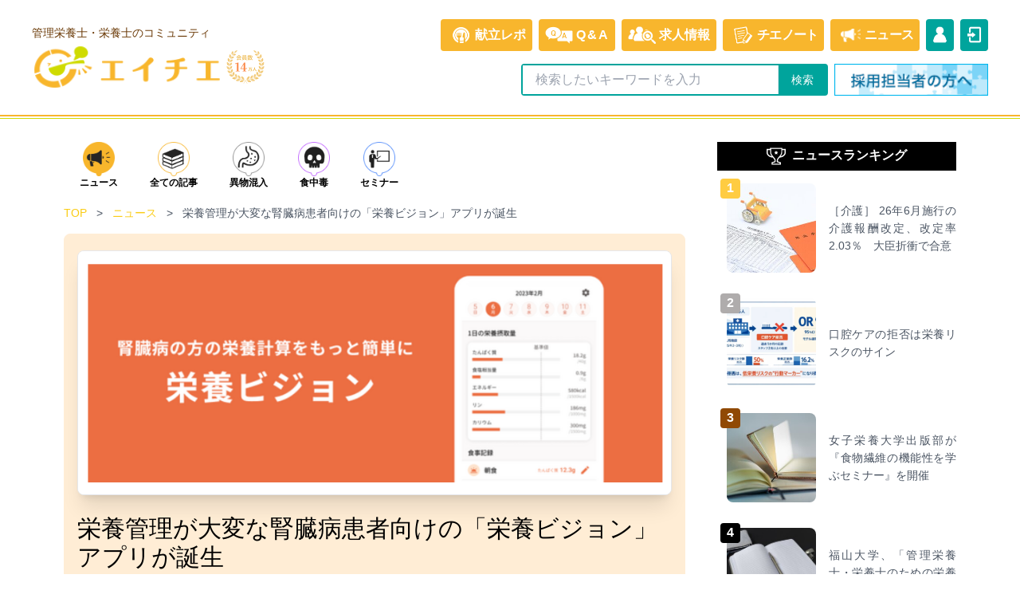

--- FILE ---
content_type: text/html; charset=utf-8
request_url: https://eichie.jp/note/news/y6ElP
body_size: 12711
content:

















<!doctype html>
<html lang="ja">
  <head>
    <meta charset="UTF-8">
    <meta name="format-detection" content="telephone=no">
    <meta name="viewport" content="width=device-width, initial-scale=1.0, user-scalable=0">
    <title>栄養管理が大変な腎臓病患者向けの「栄養ビジョン」アプリが誕生 | チエノート | エイチエ</title>
    <link href="https://d32w4b5zm7phxu.cloudfront.net/sites/favicons/000/000/001/square/55e6b259-73e7-4566-abd5-3d6095ff8116.png?1641368632" rel="shortcut icon" type="image/vnd.microsoft.icon">
    <link rel="apple-touch-icon" href="https://d32w4b5zm7phxu.cloudfront.net/sites/touch_icons/000/000/001/square/54d8300a-81c7-4dcf-9198-6ca3c0bc9326.png?1641368417">
    <link href="https://d32w4b5zm7phxu.cloudfront.net/resources/assets/000/002/854/original/style.css?1742198940" rel="stylesheet" />
    <link href="https://d32w4b5zm7phxu.cloudfront.net/resources/assets/000/002/857/original/tailwind.min.css?1742198940" rel="stylesheet" />
    <script src="https://d32w4b5zm7phxu.cloudfront.net/clipkit/javascripts/default-1.0.js"></script>
    
    
  
  <link rel="canonical" href="https://eichie.jp/note/news/y6ElP">
  
  
    <meta name="robots" content="noindex">
  
  <link href="https://d32w4b5zm7phxu.cloudfront.net/resources/assets/000/002/858/original/typography.css?1742198940" rel="stylesheet" />
  <meta name="description" content="株式会社トーチス（以下、トーチス）は25日、腎臓病患者向けの栄養計算アプリ「栄養ビジョン」をリリースした。">
  <meta name="keywords" content="ニュース">
  <meta name="twitter:card" content="summary">
  <meta name="twitter:domain" content="eichie.jp">
  <meta name="twitter:title" content="栄養管理が大変な腎臓病患者向けの「栄養ビジョン」アプリが誕生 - チエノート">
  <meta name="twitter:image" content="https://d32w4b5zm7phxu.cloudfront.net/articles/images/000/001/609/medium/10e3f9da-9c1a-4c57-90d0-f2c8fc8c8978.png?1693090823">
  <meta name="twitter:description" content="株式会社トーチス（以下、トーチス）は25日、腎臓病患者向けの栄養計算アプリ「栄養ビジョン」をリリースした。">
  <meta property="og:site_name" content="チエノート">
  <meta property="og:title" content="栄養管理が大変な腎臓病患者向けの「栄養ビジョン」アプリが誕生">
  <meta property="og:description" content="株式会社トーチス（以下、トーチス）は25日、腎臓病患者向けの栄養計算アプリ「栄養ビジョン」をリリースした。">
  <meta property="og:type" content="article">
  <meta property="og:url" content="https://eichie.jp/note/news/y6ElP">
  <meta property="og:image" content="https://d32w4b5zm7phxu.cloudfront.net/articles/images/000/001/609/large/10e3f9da-9c1a-4c57-90d0-f2c8fc8c8978.png?1693090823">
  <script type="application/ld+json">
  {
    "@context": "http://schema.org",
    "@type": "NewsArticle",
    "mainEntityOfPage":{
      "@type":"WebPage",
      "@id": "https://eichie.jp/note/news/y6ElP"
    },
    "headline": "栄養管理が大変な腎臓病患者向けの「栄養ビジョン」アプリが誕生",
    "image": {
      "@type": "ImageObject",
      "url": "https://d32w4b5zm7phxu.cloudfront.net/articles/images/000/001/609/medium/10e3f9da-9c1a-4c57-90d0-f2c8fc8c8978.png?1693090823",
      "width": 800,
      "height": 600
    },
    "datePublished": "2023-08-28T13:18:55+09:00",
    "dateModified": "2023-08-28T13:18:55+09:00",
    "author": {
      "@type": "Person",
      "name": "エイチエ編集部"
    },
    "publisher": {
      "@type": "Organization",
      "name": "チエノート",
      "logo": {
        "@type": "ImageObject",
        "url": "https://d32w4b5zm7phxu.cloudfront.net/sites/logos/000/000/001/logo_sm/63aa30bb-593f-4ce9-ae4e-ab66ad0d4f03.jpg?1641368440"
      }
    },
    "description": "株式会社トーチス（以下、トーチス）は25日、腎臓病患者向けの栄養計算アプリ「栄養ビジョン」をリリースした。"
  }
  </script>

    <!-- Google Tag Manager -->
<script>(function(w,d,s,l,i){w[l]=w[l]||[];w[l].push({'gtm.start':
new Date().getTime(),event:'gtm.js'});var f=d.getElementsByTagName(s)[0],
j=d.createElement(s),dl=l!='dataLayer'?'&l='+l:'';j.async=true;j.src=
'https://www.googletagmanager.com/gtm.js?id='+i+dl;f.parentNode.insertBefore(j,f);
})(window,document,'script','dataLayer','GTM-NGQ3R52');</script>
<!-- End Google Tag Manager -->

  <meta name="csrf-param" content="authenticity_token" />
<meta name="csrf-token" content="XHp-zHnxqP8tuOKMAoraNDtX-gJmJJv9WuLpxR6JgHt1bW3HlEkfF5aolcd7PjBaa8b7jHTqgU8R7E3MAeqaog" /><script>window.routing_root_path = '/note';
window.site_name = 'media';
I18n.defaultLocale = 'ja';
I18n.locale = 'ja';</script></head>
  <body>
    <!-- Google Tag Manager (noscript) -->
<noscript><iframe src="https://www.googletagmanager.com/ns.html?id=GTM-NGQ3R52"
height="0" width="0" style="display:none;visibility:hidden"></iframe></noscript>
<!-- End Google Tag Manager (noscript) -->
<header>
  <div class="container mx-auto">
      <div class="flex flex-nowrap justify-between items-start lg:items-center w-full py-2 lg:py-6 px-4 xl:px-10">
          <div class="flex flex-nowrap justify-start items-center w-1/2 lg:w-1/3 pt-2 md:pt-0">
              <h1>
              <span class="hidden lg:block text-sm text-brown-ei mb-1">管理栄養士・栄養士のコミュニティ</span>
              <a href="/"><img src="https://d2y7wobpl1gqzn.cloudfront.net/public/images/logo/eichie.png" alt="管理栄養士・栄養士のコミュニティ エイチエ" width="240" height="auto" /></a>
              </h1>
              <img src="https://d2y7wobpl1gqzn.cloudfront.net/public/images/top/header-emblem.svg?20250317" alt="会員数14万人" class="ml-1 mt-6 h-12 hidden lg:block" />
          </div>
          <nav id="nav" class="pt-1 lg:pt-0">
              <ul class="w-full lg:w-fit fixed lg:static bottom-0 left-0 flex flex-nowrap justify-end mb-0 lg:mb-4 text-gray-500 lg:text-white text-2xs lg:text-xs xl:text-base pt-2 lg:pt-0 z-50" style="white-space:nowrap">
                  <li class="w-1/6 lg:w-fit bg-gray-ei lg:bg-orange-ei lg:rounded mr-0 lg:mr-2 lg:hover:opacity-75 pt-1 lg:pt-0"><a href="/meals"><div class="flex flex-wrap lg:flex-nowrap justify-center items-center px-2 py-2"><img src="https://d2y7wobpl1gqzn.cloudfront.net/public/images/nav/nav-repo.png" width="35" height="auto" class="block lg:hidden"><img src="https://d2y7wobpl1gqzn.cloudfront.net/public/images/header/header-repo_md.png" width="35" height="auto" class="hidden lg:inline"><span class="w-full lg:w-fit block lg:inline text-center font-bold">献立レポ</span></div></a></li>
                  <li class="w-1/6 lg:w-fit bg-gray-ei lg:bg-orange-ei lg:rounded mr-0 lg:mr-2 lg:hover:opacity-75 pt-1 lg:pt-0"><a href="/hear"><div class="flex flex-wrap lg:flex-nowrap justify-center items-center px-2 py-2"><img src="https://d2y7wobpl1gqzn.cloudfront.net/public/images/nav/nav-qa.png" width="35" height="auto" class="block lg:hidden"><img src="https://d2y7wobpl1gqzn.cloudfront.net/public/images/header/header-qa_md.png" width="35" height="auto" class="hidden lg:inline"><span class="w-full lg:w-fit block lg:inline text-center ml-1 font-bold tracking-widest">Q&amp;A</span></div></a></li>
                  <li class="w-1/6 lg:w-fit bg-gray-ei lg:bg-orange-ei lg:rounded mr-0 lg:mr-2 lg:hover:opacity-75 pt-1 lg:pt-0"><a href="/recruit/"><div class="flex flex-wrap lg:flex-nowrap justify-center items-center px-2 py-2"><img src="https://d2y7wobpl1gqzn.cloudfront.net/public/images/nav/nav-recruit.png" width="35" height="auto" class="block lg:hidden"><img src="https://d2y7wobpl1gqzn.cloudfront.net/public/images/header/header-recruit_md.png" width="35" height="auto" class="hidden lg:inline"><span class="w-full lg:w-fit block lg:inline text-center ml-1 font-bold">求人<span class="hidden lg:inline">情報</span></span></div></a></li>
                  <li class="w-1/6 lg:w-fit bg-gray-ei lg:bg-orange-ei lg:rounded mr-0 lg:mr-2 lg:hover:opacity-75 pt-1 lg:pt-0">
                    <a href="/note/">
                      <div class="flex flex-wrap lg:flex-nowrap justify-center items-center px-2 py-2">
                        
                        <img src="https://d2y7wobpl1gqzn.cloudfront.net/public/images/nav/nav-note.png" width="35" height="auto" class="block lg:hidden mb-1">
                        
                        <img src="https://d2y7wobpl1gqzn.cloudfront.net/public/images/header/header-signin_md.png" width="35" height="auto" class="hidden lg:inline">
                        <span class="w-full lg:w-fit block lg:inline text-center font-bold tracking-tighter"><span class="hidden lg:inline">チエ</span>ノート</span>
                      </div>
                    </a>
                  </li>
                  <li class="w-1/6 lg:w-fit bg-gray-ei lg:bg-orange-ei lg:rounded mr-0 lg:mr-2 lg:hover:opacity-75 pt-1 lg:pt-0">
                    <a href="/note/news">
                      <div class="flex flex-wrap lg:flex-nowrap justify-center items-center px-2 py-2">
                        
                        <img src="https://d2y7wobpl1gqzn.cloudfront.net/public/images/nav/nav-news_on.png" width="35" height="auto" class="block lg:hidden mb-1">
                        
                        <img src="https://d2y7wobpl1gqzn.cloudfront.net/public/images/header/header-news_md.png" width="35" height="auto" class="hidden lg:inline">
                        <span class="w-full lg:w-fit block lg:inline text-center font-bold tracking-tighter">ニュース</span>
                      </div>
                    </a>
                  </li>
                  
                  <li class="w-fit hidden lg:block bg-green-ei rounded mr-2 hover:opacity-75 pt-1 lg:pt-0"><a href="/sign-up?action=top_header_signup"><div class="flex flex-nowrap items-center py-2 text-xs xl:text-base"><img src="https://d2y7wobpl1gqzn.cloudfront.net/public/images/header/header-mypage_md.png" width="35" height="auto"></div></a></li>
                  <li class="w-1/6 lg:w-fit bg-gray-ei lg:bg-green-ei lg:rounded mr-0 lg:hover:opacity-75 pt-1 lg:pt-0"><a href="/login?action=top_header_login"><div class="flex flex-wrap lg:flex-nowrap justify-center items-center p-0 py-2"><img src="https://d2y7wobpl1gqzn.cloudfront.net/public/images/nav/nav-login.png" width="35" height="auto" class="block lg:hidden"><img src="https://d2y7wobpl1gqzn.cloudfront.net/public/images/header/header-login_md.png" width="35" height="auto" class="hidden lg:inline"><span class="w-full lg:w-fit block lg:hidden text-center font-bold">ログイン</span></div></a></li>
                  
              </ul>
              <ul class="flex lg:hidden flex-nowrap justify-end">
                  
                  <li>
                    <a href="/sign-up?action=top_header_signup">
                      <div class="bg-orange-ei text-white text-2xs rounded p-0.5 mr-2"><div class="flex bg-white justify-center rounded-t-sm"><img src="https://d2y7wobpl1gqzn.cloudfront.net/public/images/header/header-register_sm.png" width="35" class="pb-0.5" /></div><span class="flex px-0.5 pt-0.5">新規登録</span></div>
                    </a>
                  </li>
                  
                  <li>
                    <label for="show-search-box">
                      <div class="bg-green-ei text-white text-2xs rounded p-0.5"><div class="flex bg-white justify-center rounded-t-sm"><img src="https://d2y7wobpl1gqzn.cloudfront.net/public/images/header/header-search_sm.png" width="35" class="pb-0.5" /></div><span class="flex px-0.5 pt-0.5 tracking-tighter">Q&amp;A検索</span></div>
                    </label>
                  </li>
              </ul>
              <input type="checkbox" id="show-search-box" class="hidden" />
              <ul id="search-box" class="hidden lg:flex flex-nowrap justify-end mt-2 lg:mt-0">
                  <li>
                    <form action="/search" method="GET" _lpchecked="1">
                        <div class="flex items-center justify-center mr-0 lg:mr-2 text-sm">
                            <div class="flex border-2 rounded bg-green-ei border-green-ei">
                                <input type="text" name="keyword" class="text-xs md:text-base px-4 py-1.5 w-56 md:w-80" placeholder="検索したいキーワードを入力">
                                <input type="submit" class="flex items-center justify-center px-4 border-l text-white cursor-pointer" value="検索">
                            </div>
                        </div>
                    </form>
                  </li>
                  <li class="hidden lg:block"><a href="https://eiyo.jinzaibank.com/empinquiry?action=web_top_header_ei"><img src="https://d2y7wobpl1gqzn.cloudfront.net/public/images/nav/pc_saiyo.png" alt="採用担当者の方へ" width="193"></a></li>
              </ul>
              <div id="search-box-padding" class="hidden w-1 h-12 md:h-14"></div>
          </nav>
      </div>
  </div>
</header>


<main class="mt-8 news-style-font">

  <div class="container mx-auto px-4 xl:px-20 mb-8">
    
    <!--カテゴリナビ-->
    
    
    
    
    <div class="flex flex-wrap lg:flex-nowrap items-start justify-center">
      <div class="w-full mr-0 lg:mr-5 xl:mr-10">
      








<article class="container mx-auto">
  <nav class="hidden lg:block w-full mb-4">
    <ul class="flex shrink w-full overflow-x-auto overflow-y-hidden text-xs font-bold">
      <li class="shrink-0">
        <figure class="flex flex-wrap justify-center ">
          <img src="https://d32w4b5zm7phxu.cloudfront.net/resources/assets/000/002/849/original/icon_news.png?1742198939" class="w-[40px]" alt="ニュース" />
          <figcaption class="w-full text-center">ニュース</figcaption>
        </figure>
      </li>
      <li class="shrink-0">
        <a href="/note/news/">
          <figure class="flex flex-wrap justify-center ">
            <img src="https://d32w4b5zm7phxu.cloudfront.net/resources/assets/000/002/850/original/icon_news_all.png?1742198939" class="w-[40px]" />
            <figcaption class="w-full text-center">全ての記事</figcaption>
          </figure>
        </a>
      </li>
      
      
      
      
      
      
      
      
      
      
      
      
      
      
      
      
      
      
      
      
      
      
      <li class="pb-1 shrink-0">
        <a href="/note/tags/%E7%95%B0%E7%89%A9%E6%B7%B7%E5%85%A5">
          <figure class="flex flex-wrap justify-center ">
            <img src="https://d32w4b5zm7phxu.cloudfront.net/tags/images/000/000/024/small/5fd90304-af7a-411d-bf04-defd89d84231.png?1658723379" class="w-[40px]" />
            <figcaption class="w-full text-center"><span class="">異物混入</span></figcaption>
          </figure>
        </a>
      </li>
      
      
      
      
      
      <li class="pb-1 shrink-0">
        <a href="/note/tags/%E9%A3%9F%E4%B8%AD%E6%AF%92">
          <figure class="flex flex-wrap justify-center ">
            <img src="https://d32w4b5zm7phxu.cloudfront.net/tags/images/000/000/025/small/6555c232-30e1-491d-933a-3d75f83b41b9.png?1658723427" class="w-[40px]" />
            <figcaption class="w-full text-center"><span class="">食中毒</span></figcaption>
          </figure>
        </a>
      </li>
      
      
      
      
      
      
      
      
      
      
      
      
      
      
      
      
      
      
      
      
      
      
      
      
      
      
      
      <li class="pb-1 shrink-0">
        <a href="/note/tags/%E3%82%BB%E3%83%9F%E3%83%8A%E3%83%BC">
          <figure class="flex flex-wrap justify-center ">
            <img src="https://d32w4b5zm7phxu.cloudfront.net/tags/images/000/000/023/small/a5e5d142-e0a8-4a2e-84e0-c7508ea14421.png?1658725002" class="w-[40px]" />
            <figcaption class="w-full text-center"><span class="">セミナー</span></figcaption>
          </figure>
        </a>
      </li>
      
      
      
      
      
      
    </ul>
  </nav>
  <div class="hidden lg:block mb-4 breadcrumbs overflow-x-auto text-gray-600">
    <ul class="flex flex-nowrap text-sm">
      <li class="shrink-0"><a href="/note"><span class="mr-2 hover:text-black text-yellow-400 font-medium">TOP</span></a></li>
      
      <li class="shrink-0"><a href="https://eichie.jp/note/news"><span class="mx-2 hover:text-black text-yellow-400 font-medium">ニュース</span></a></li>
      
      <li class="ml-2 font-medium">栄養管理が大変な腎臓病患者向けの「栄養ビジョン」アプリが誕生</li>
    </ul>
  </div>
  <section id="title" class="w-full mb-8 py-5  px-4 border border-orange-100 rounded-lg bg-orange-100">
    <img id="article-image" src="https://d32w4b5zm7phxu.cloudfront.net/articles/images/000/001/609/large/10e3f9da-9c1a-4c57-90d0-f2c8fc8c8978.png?1693090823" alt="カバー画像:栄養管理が大変な腎臓病患者向けの「栄養ビジョン」アプリが誕生" class="hidden lg:block w-full mb-6 border rounded-lg shadow-xl aspect-[3/2] object-contain bg-white">
    <h1 class="font-medium text-xl sm:text-2xl md:text-3xl text-left">栄養管理が大変な腎臓病患者向けの「栄養ビジョン」アプリが誕生</h1>
    <div class="inline-block flex items-center mt-1">
      <div class="flex justify-start w-1/2 sm:w-2/5">
        <p class=" inline-block flex items-center ml-1 pr-4 text-sm sm:text-base md:text-lg lg:text-xl text-gray-400">2023.08.28</p>
        <span class="text-sm sm:text-base md:text-lg lg:text-xl">
          
<div class="inline bg-orange-300 group-hover:bg-[#f8b62b] py-0 px-1 rounded">
  <span class="font-medium text-white" data-href="category">ニュース</span>
</div>


        </span>
      </div>
      <div class="flex justify-end w-1/2 sm:w-3/5">
        <a href="#" data-title="栄養管理が大変な腎臓病患者向けの「栄養ビジョン」アプリが誕生" data-social="line" data-url="https://eichie.jp/note/news/y6ElP?ref=share_button_line" class="share-button-line"><img src="https://d2y7wobpl1gqzn.cloudfront.net/public/images/icons/line.svg"></a>
        <a href="#" data-title="栄養管理が大変な腎臓病患者向けの「栄養ビジョン」アプリが誕生" data-social="facebook" data-url="https://eichie.jp/note/news/y6ElP?ref=share_button_facebook" class="share-button-facebook mx-2"><img src="https://d2y7wobpl1gqzn.cloudfront.net/public/images/icons/facebook.svg"></a>
        <a href="#" data-title="栄養管理が大変な腎臓病患者向けの「栄養ビジョン」アプリが誕生 #エイチエ #栄養士 #管理栄養士 @eichie_jpより" data-social="twitter" data-url="https://eichie.jp/note/news/y6ElP?ref=share_button_twitter" class="share-button-twitter"><img src="https://d2y7wobpl1gqzn.cloudfront.net/public/images/icons/twitter.svg"></a>
      </div>      
    </div>
    
    <p class="mt-3 text-sm sm:text-base md:text-lg font-thins text-left">株式会社トーチス（以下、トーチス）は25日、腎臓病患者向けの栄養計算アプリ「栄養ビジョン」をリリースした。</p>
    
    <p id="open-accordion" class="block lg:hidden mt-4 py-2 px-6 border-2 border-orange-300 rounded-full bg-white text-xl sm:text-2xl md:text-3xl text-center">続きを読む</p>
  </section>
  <div id="accordion" class="hidden lg:block">
    <section>
      <div id="article-body" class="leading-7 tracking-wider">
      
      
      
        
        


<h2 id="item9518" class="text-lg md:text-2xl text-gray-800 font-bold border-b border-gray-500 my-4 p-1" data-item-id="9518" data-item-type="ItemHeading"><img src="https://d32w4b5zm7phxu.cloudfront.net/resources/assets/000/002/853/original/news_headline_icon.png?1742198939" width="25" height="25" class="inline mr-3 mb-1" />血液検査記録アプリと連携可能、栄養管理を簡単かつ効果的に</h2>




        
      
        
        
  <div class="article-item item_rich_text " id="item9519" data-item-id="9519" data-item-type="ItemRichText"><div class="item-body-hbr">株式会社トーチス（以下、トーチス）は25日、腎臓病患者向けの栄養計算アプリ「栄養ビジョン」をリリースした。iOS向け、Android向けの両タイプが用意されており、それぞれのアプリストアからダウンロードできる。</div></div>



        
      
        
        
  <div class="article-item item_image" id="item9520" data-item-id="9520" data-item-type="ItemImage">
    <div class="body">
    <div class="image-large">
      <img src="https://d32w4b5zm7phxu.cloudfront.net/item_images/images/000/009/520/large/6e376ab7-fb12-4050-85ff-b2ab915e90e5.png?1693196156" loading="lazy" />
    </div>

    
    
      
	  </div>
  </div>



        
      
        
        
  <div class="article-item item_rich_text " id="item9521" data-item-id="9521" data-item-type="ItemRichText"><div class="item-body-hbr">「栄養ビジョン」は、腎臓病患者に特化した食事の栄養管理を支援するアプリ。同じくトーチスが開発した、血液検査記録アプリの「じんぞうグラフ」と連携させて使うことが可能で、検査結果と栄養摂取量を比較しながら食事などの最適化を図っていくことができる。<br>
<br>
腎機能の低下が進行すると、食塩相当量やたんぱく質、リン、カリウムなどを制限した食事としなければならない。こうした食事療法を支える日々の栄養計算はとても重要だが、個々に行うのは手間が大きく、患者にとっても負担が大きい。<br>
<br>
「栄養ビジョン」はそうした腎臓病患者の栄養計算をより簡単に実行できるようサポートするとともに、腎臓病に関係する栄養素の計算や記録、食事記録などの機能を提供する。</div></div>



        
      
        
        
  <div class="article-item item_image" id="item9522" data-item-id="9522" data-item-type="ItemImage">
    <div class="body">
    <div class="image-large">
      <img src="https://d32w4b5zm7phxu.cloudfront.net/item_images/images/000/009/522/large/4d159370-6743-40fb-bb90-d74228aff7c3.png?1693196188" loading="lazy" />
    </div>

    
    
      
	  </div>
  </div>



        
      
        
        


<h2 id="item9523" class="text-lg md:text-2xl text-gray-800 font-bold border-b border-gray-500 my-4 p-1" data-item-id="9523" data-item-type="ItemHeading"><img src="https://d32w4b5zm7phxu.cloudfront.net/resources/assets/000/002/853/original/news_headline_icon.png?1742198939" width="25" height="25" class="inline mr-3 mb-1" />栄養食事指導での活用も可能</h2>




        
      
        
        
  <div class="article-item item_rich_text " id="item9524" data-item-id="9524" data-item-type="ItemRichText"><div class="item-body-hbr">「栄養ビジョン」では、実際の食事における料理名や食材名の入力で、食塩相当量やたんぱく質、エネルギー、リン、カリウムの摂取量をすぐに算定できる。複数項目を一気に計算できるため、これまで栄養計算に要していた時間を大幅に削減できるとされる。</div></div>



        
      
        
        
  <div class="article-item item_image" id="item9525" data-item-id="9525" data-item-type="ItemImage">
    <div class="body">
    <div class="image-large">
      <img src="https://d32w4b5zm7phxu.cloudfront.net/item_images/images/000/009/525/large/4936ff9d-9be9-4b3f-824c-165391411b02.png?1693196224" loading="lazy" />
    </div>

    
    
      
	  </div>
  </div>



        
      
        
        
  <div class="article-item item_rich_text " id="item9526" data-item-id="9526" data-item-type="ItemRichText"><div class="item-body-hbr">また、血液検査記録アプリの「じんぞうグラフ」と連携させ、血液検査結果と栄養摂取量の関係性をチェック、病院での栄養食事指導も、より分かりやすく、効果的に実行しやすくなる。<br>
<br>
ユーザーは、オリジナルの食材や料理レシピなど、データベースにないものについて登録を行うことも可能で、アプリはそれをもとにした記録にも対応している。<br>
<br>
日々の食事記録として、患者に登録を促し、履歴共有を行えば、栄養士も食事内容の聞き取りをスムーズかつ正確に実行可能となり、栄養食事指導の時間をより有効に使えるようになる。<br>
<br>
なお、トーチスでは「栄養ビジョン」を栄養食事指導で活用することに関心のある病院や施設を対象に、担当者が詳しい活用方法を案内するサービスも提供している。詳細はリリース資料やアプリ紹介ページなどで確認してほしい。<br>
<br>
（画像はプレスリリースより）</div></div>



        
      
        
        
  
  <section id="item9527" class="article-item w-full" data-item-id="9527" data-item-type="ItemCiteList">
    <h3>参考文献・サイト</h3>
      
      <ul class="w-full bg-orange-100 p-4 text-sm rounded-lg">
        
        <li class="mb-2 md:mb-1 indent-[-1.6rem] pl-4">
          <img src="https://d32w4b5zm7phxu.cloudfront.net/resources/assets/000/002/843/original/arrow-drop-right-line.svg?1742198938" width="18" class="inline mr-0.5" />
          
          <a href="https://prtimes.jp/main/html/rd/p/000000002.000126925.html" target="_blank" class="underline">株式会社トーチス　プレスリリース（PR TIMES）<img src="https://d32w4b5zm7phxu.cloudfront.net/resources/assets/000/002/847/original/external.svg?1742198939" width="18" class="opacity-50 inline"></a>
          
        </li>
        
      </ul>
      
  </section>
  



        
      
      
          

    	</div>
    </section>
    <section id="links" class="w-full mt-14 border-2 border-orange-300 rounded-xl">
      <div class="flex flex-wrap py-4 px-6 lg:p-6">
        <div class="lg:flex lg:flex-wrap items-center w-full lg:w-3/5 lg:pr-6 pb-5 lg:pb-0 lg:border-r-2 border-orange-300 text-center">
          <img src="https://d32w4b5zm7phxu.cloudfront.net/articles/images/000/001/609/small/10e3f9da-9c1a-4c57-90d0-f2c8fc8c8978.png?1693090823" loading="lazy" class="w-1/3 inline-block border rounded-xl aspect-[4/3] object-cover">
          <h1 class="lg:w-2/3 lg:pl-4 text-base sm:text-xl md:text-2xl lg:text-base lg:text-left">栄養管理が大変な腎臓病患者向けの「栄養ビジョン」アプリが誕生</h1>
          <a class="flex justify-center lg:justify-start items-center w-full mt-4" href="https://eichie.jp/note/news">
            <span class="w-6 h-6 bg-orange-300 rounded-full text-white text-sm leading-6 text-center">＜</span>
            <p class="pl-3 text-sm sm:text-xl md:text-2xl lg:text-base">ニュースTOPに戻る</p>
          </a>
        </div>
        <div class="w-full lg:w-2/5 pt-5 lg:pt-0 lg:pl-6 border-t-2 lg:border-t-0 border-orange-300">
          <div class="flex justify-center">
            <p class="pt-1 pr-1 text-base sm:text-xl md:text-2xl lg:text-base">この記事をシェアする</p>
            <img src="https://d32w4b5zm7phxu.cloudfront.net/resources/assets/000/002/846/original/eichie_logo_1.png?1742198939" loading="lazy" class="w-12">
          </div>
          <div class="flex w-fit mt-4 mx-auto py-4 px-9 border border-orange-100 rounded-xl bg-orange-100 ">
            <a href="#" data-title="栄養管理が大変な腎臓病患者向けの「栄養ビジョン」アプリが誕生" data-social="line" data-url="https://eichie.jp/note/news/y6ElP?ref=share_button_line" class="share-button-line flex"><img src="https://d2y7wobpl1gqzn.cloudfront.net/public/images/icons/line.svg"></a>
            <a href="#" data-title="栄養管理が大変な腎臓病患者向けの「栄養ビジョン」アプリが誕生" data-social="facebook" data-url="https://eichie.jp/note/news/y6ElP?ref=share_button_facebook" class="share-button-facebook mx-2"><img src="https://d2y7wobpl1gqzn.cloudfront.net/public/images/icons/facebook.svg"></a>
            <a href="#" data-title="栄養管理が大変な腎臓病患者向けの「栄養ビジョン」アプリが誕生 #エイチエ #栄養士 #管理栄養士 @eichie_jpより" data-social="twitter" data-url="https://eichie.jp/note/news/y6ElP?ref=share_button_twitter" class="share-button-twitter"><img src="https://d2y7wobpl1gqzn.cloudfront.net/public/images/icons/twitter.svg"></a>
          </div>
        </div>
      </div>
    </section>
    <section id="tags" class="flex wrap items-center my-10 mb-14">
      <img src="https://d32w4b5zm7phxu.cloudfront.net/resources/assets/000/002/856/original/tag_icon.png?1742198940" loading="lazy" class="w-9 h-9">
      <ul class="flex flex-wrap w-full lg:text-base">
        
    			
    				<li class="ml-4"><a href="/note/tags/%E3%83%8B%E3%83%A5%E3%83%BC%E3%82%B9"><span class="py-1 px-2 border-2 border-orange-300 rounded-full"># ニュース</span></a></li>
    			
  			
      </ul>
    </section>
  </div>
  
  
  <section id="related-atricle" class="w-full mb-12 text-center">
    <h1 class="inline-block py-2 px-4 border-t-2 border-r-4 border-b-4 border-l-2 border-orange-300 rounded-xl font-medium text-2xl sm:text-3xl md:text-4xl lg:test-3xl">関連記事</h1>
    <div id="related-articles" class="w-full mt-4 border-2 border-gray-500 rounded-md bg-orange-100">
      <ul class="w-10/12 lg:w-11/12 my-6 mx-auto grid grid-cols-2 lg:grid-cols-3 gap-y-5 gap-x-7 lg:gap-y-3 lg:gap-x-9">
        
        <li>
          <a href="/note/news/TQFuG">
            <div class="border border-t-0 border-r-4 border-b-4 border-l-0 border-orange-300 rounded-lg bg-orange-300">
              <img src="https://d32w4b5zm7phxu.cloudfront.net/articles/images/000/003/994/thumb/9320f2b0-414c-446a-b321-6c91dd770399.png?1768514430" alt="カバー画像:入力時間を最短化して食事管理をサポート！「カロサポ」誕生" loading="lazy" class="w-full border border-black shadow-xl rounded-lg aspect-[3/2]	object-cover">
            </div>
            <div class="flex my-2">
              <div class="flex items-center mr-2 text-xs sm:text-base md:text-lg lg:text-xs text-gray-400">2026.01.16</div>
        			<span class="text-xs sm:text-base md:text-lg lg:text-xs">
                
<div class="inline bg-orange-300 group-hover:bg-[#f8b62b] py-0 px-1 rounded">
  <span class="font-medium text-white" data-href="category">ニュース</span>
</div>


              </span>
            </div>  
            <p id="related-atricle-title" class="text-xs font-medium sm:text-lg md:text-xl lg:text-sm text-left">入力時間を最短化して食事管理をサポート！「カロサ</p>
            <div class="text-right">
  <span class="inline-block text-center align-middle text-xs text-gray-400">⋯⋯</span>
  <span class="inline-block text-center align-middle leading-4 w-4 h-4 bg-orange-ei rounded-full text-xs font-semibold text-white">＞</span>
</div>


          </a>
        </li>
        
        <li>
          <a href="/note/news/25h6w">
            <div class="border border-t-0 border-r-4 border-b-4 border-l-0 border-orange-300 rounded-lg bg-orange-300">
              <img src="https://d32w4b5zm7phxu.cloudfront.net/articles/images/000/003/968/thumb/db254632-2ce6-405e-af29-251c379c02f2.png?1768460433" alt="カバー画像:クックデリ、特別な食体験を叶える新献立ラインをリリース" loading="lazy" class="w-full border border-black shadow-xl rounded-lg aspect-[3/2]	object-cover">
            </div>
            <div class="flex my-2">
              <div class="flex items-center mr-2 text-xs sm:text-base md:text-lg lg:text-xs text-gray-400">2026.01.16</div>
        			<span class="text-xs sm:text-base md:text-lg lg:text-xs">
                
<div class="inline bg-orange-300 group-hover:bg-[#f8b62b] py-0 px-1 rounded">
  <span class="font-medium text-white" data-href="category">ニュース</span>
</div>


              </span>
            </div>  
            <p id="related-atricle-title" class="text-xs font-medium sm:text-lg md:text-xl lg:text-sm text-left">クックデリ、特別な食体験を叶える新献立ラインをリ</p>
            <div class="text-right">
  <span class="inline-block text-center align-middle text-xs text-gray-400">⋯⋯</span>
  <span class="inline-block text-center align-middle leading-4 w-4 h-4 bg-orange-ei rounded-full text-xs font-semibold text-white">＞</span>
</div>


          </a>
        </li>
        
        <li>
          <a href="/note/news/55jkO">
            <div class="border border-t-0 border-r-4 border-b-4 border-l-0 border-orange-300 rounded-lg bg-orange-300">
              <img src="https://d32w4b5zm7phxu.cloudfront.net/articles/images/000/003/965/thumb/e5059529-912c-4b9e-bf0c-2922946f877f.jpg?1768442865" alt="カバー画像:［介護］ 26年6月施行の介護報酬改定、改定率2.03％　大臣折衝で合意" loading="lazy" class="w-full border border-black shadow-xl rounded-lg aspect-[3/2]	object-cover">
            </div>
            <div class="flex my-2">
              <div class="flex items-center mr-2 text-xs sm:text-base md:text-lg lg:text-xs text-gray-400">2026.01.15</div>
        			<span class="text-xs sm:text-base md:text-lg lg:text-xs">
                
<div class="inline bg-orange-300 group-hover:bg-[#f8b62b] py-0 px-1 rounded">
  <span class="font-medium text-white" data-href="category">ニュース</span>
</div>


              </span>
            </div>  
            <p id="related-atricle-title" class="text-xs font-medium sm:text-lg md:text-xl lg:text-sm text-left">［介護］ 26年6月施行の介護報酬改定、改定率2</p>
            <div class="text-right">
  <span class="inline-block text-center align-middle text-xs text-gray-400">⋯⋯</span>
  <span class="inline-block text-center align-middle leading-4 w-4 h-4 bg-orange-ei rounded-full text-xs font-semibold text-white">＞</span>
</div>


          </a>
        </li>
        
        <li>
          <a href="/note/news/5ypdx">
            <div class="border border-t-0 border-r-4 border-b-4 border-l-0 border-orange-300 rounded-lg bg-orange-300">
              <img src="https://d32w4b5zm7phxu.cloudfront.net/articles/images/000/003/966/thumb/ca423406-18e3-45f7-b750-677ebf005329.jpg?1768442743" alt="カバー画像:［診療報酬］ 中医協へ「選定療養に導入すべき事例」の対応方針を報告　厚労省" loading="lazy" class="w-full border border-black shadow-xl rounded-lg aspect-[3/2]	object-cover">
            </div>
            <div class="flex my-2">
              <div class="flex items-center mr-2 text-xs sm:text-base md:text-lg lg:text-xs text-gray-400">2026.01.15</div>
        			<span class="text-xs sm:text-base md:text-lg lg:text-xs">
                
<div class="inline bg-orange-300 group-hover:bg-[#f8b62b] py-0 px-1 rounded">
  <span class="font-medium text-white" data-href="category">ニュース</span>
</div>


              </span>
            </div>  
            <p id="related-atricle-title" class="text-xs font-medium sm:text-lg md:text-xl lg:text-sm text-left">［診療報酬］ 中医協へ「選定療養に導入すべき事例</p>
            <div class="text-right">
  <span class="inline-block text-center align-middle text-xs text-gray-400">⋯⋯</span>
  <span class="inline-block text-center align-middle leading-4 w-4 h-4 bg-orange-ei rounded-full text-xs font-semibold text-white">＞</span>
</div>


          </a>
        </li>
        
        <li>
          <a href="/note/news/vOsr0">
            <div class="border border-t-0 border-r-4 border-b-4 border-l-0 border-orange-300 rounded-lg bg-orange-300">
              <img src="https://d32w4b5zm7phxu.cloudfront.net/articles/images/000/003/967/thumb/df374566-0bf6-4bce-8663-0ea904802232.jpg?1768442623" alt="カバー画像:［医療改革］ 25年「枠組・方向性」決定の年、26年「実行・推進」の年　日医" loading="lazy" class="w-full border border-black shadow-xl rounded-lg aspect-[3/2]	object-cover">
            </div>
            <div class="flex my-2">
              <div class="flex items-center mr-2 text-xs sm:text-base md:text-lg lg:text-xs text-gray-400">2026.01.15</div>
        			<span class="text-xs sm:text-base md:text-lg lg:text-xs">
                
<div class="inline bg-orange-300 group-hover:bg-[#f8b62b] py-0 px-1 rounded">
  <span class="font-medium text-white" data-href="category">ニュース</span>
</div>


              </span>
            </div>  
            <p id="related-atricle-title" class="text-xs font-medium sm:text-lg md:text-xl lg:text-sm text-left">［医療改革］ 25年「枠組・方向性」決定の年、2</p>
            <div class="text-right">
  <span class="inline-block text-center align-middle text-xs text-gray-400">⋯⋯</span>
  <span class="inline-block text-center align-middle leading-4 w-4 h-4 bg-orange-ei rounded-full text-xs font-semibold text-white">＞</span>
</div>


          </a>
        </li>
        
        <li>
          <a href="/note/news/0NINH">
            <div class="border border-t-0 border-r-4 border-b-4 border-l-0 border-orange-300 rounded-lg bg-orange-300">
              <img src="https://d32w4b5zm7phxu.cloudfront.net/articles/images/000/003/964/thumb/b05d6dce-4201-4c40-8fdd-bb66e84e033b.png?1768345243" alt="カバー画像:バイエル薬品、日本IVFと共催でシンポジウムを開催" loading="lazy" class="w-full border border-black shadow-xl rounded-lg aspect-[3/2]	object-cover">
            </div>
            <div class="flex my-2">
              <div class="flex items-center mr-2 text-xs sm:text-base md:text-lg lg:text-xs text-gray-400">2026.01.14</div>
        			<span class="text-xs sm:text-base md:text-lg lg:text-xs">
                
<div class="inline bg-orange-300 group-hover:bg-[#f8b62b] py-0 px-1 rounded">
  <span class="font-medium text-white" data-href="category">ニュース</span>
</div>


              </span>
            </div>  
            <p id="related-atricle-title" class="text-xs font-medium sm:text-lg md:text-xl lg:text-sm text-left">バイエル薬品、日本IVFと共催でシンポジウムを開</p>
            <div class="text-right">
  <span class="inline-block text-center align-middle text-xs text-gray-400">⋯⋯</span>
  <span class="inline-block text-center align-middle leading-4 w-4 h-4 bg-orange-ei rounded-full text-xs font-semibold text-white">＞</span>
</div>


          </a>
        </li>
        
      </ul>
    </div>
  </section>
  
</article>

<script>
	$(function(){
		$('#open-accordion').click(function(){
			$('#open-accordion').remove();
			$('#article-image').slideToggle();
			$('#accordion').slideToggle();
		});
	});
	
	$(function() {
    let text = $('#related-atricle-title').text().slice(1, 24);
    console.log(text);　
  })
</script>



      </div>
      
<aside class="flex flex-wrap md:flex-nowrap lg:flex-wrap justify-center w-full lg:w-[300px] shrink-0 text-gray-600">
  
  <section class="ranking w-full md:w-1/2 lg:w-full mb-4 mr-0 md:mr-4 lg:mr-0 shrink-0">
    
    <p class="bg-black py-1 text-base text-white text-center font-bold"><img src="https://d32w4b5zm7phxu.cloudfront.net/resources/assets/000/002/848/original/icon-trophy-16-o.svg?1742198939" width="24" height="24" alt="トロフィー" class="inline mr-2 py-0.5" />ニュースランキング</p>
    <ol id="popular-ranking" class="text-justify news">
      
      
      <li class="first mt-4 hover:opacity-75">
      
        <a href="/note/news/55jkO">
          <div class="flex flex-nowrap text-sm items-center ml-3">
            <div class="shrink-0 mr-4"><img src="https://d32w4b5zm7phxu.cloudfront.net/articles/images/000/003/965/small/e5059529-912c-4b9e-bf0c-2922946f877f.jpg?1768442865" alt="アイキャッチ:［介護］ 26年6月施行の介護報酬改定、改定率2.03％　大臣折衝で合意" loading="lazy" class="object-cover w-28 h-28 mb-4 rounded-lg"></div>
            <div>
              <p class="lines-3 shrink mb-4 leading-relaxed font-medium" data-href="title">［介護］ 26年6月施行の介護報酬改定、改定率2.03％　大臣折衝で合意</p>
            </div>
          </div>
        </a>
      </li>
      
      
      <li class="second mt-4 hover:opacity-75">
      
        <a href="/note/news/dafpA">
          <div class="flex flex-nowrap text-sm items-center ml-3">
            <div class="shrink-0 mr-4"><img src="https://d32w4b5zm7phxu.cloudfront.net/articles/images/000/003/961/small/0f09e3f8-ae47-4738-aafc-f42edb90c1a6.png?1768280431" alt="アイキャッチ:口腔ケアの拒否は栄養リスクのサイン" loading="lazy" class="object-cover w-28 h-28 mb-4 rounded-lg"></div>
            <div>
              <p class="lines-3 shrink mb-4 leading-relaxed font-medium" data-href="title">口腔ケアの拒否は栄養リスクのサイン</p>
            </div>
          </div>
        </a>
      </li>
      
      
      <li class="third mt-4 hover:opacity-75">
      
        <a href="/note/news/pCLsO">
          <div class="flex flex-nowrap text-sm items-center ml-3">
            <div class="shrink-0 mr-4"><img src="https://d32w4b5zm7phxu.cloudfront.net/articles/images/000/003/958/small/449b76a1-efe0-448b-bc8f-53cfa5dbd5dc.jpg?1768219230" alt="アイキャッチ:女子栄養大学出版部が『食物繊維の機能性を学ぶセミナー』を開催" loading="lazy" class="object-cover w-28 h-28 mb-4 rounded-lg"></div>
            <div>
              <p class="lines-3 shrink mb-4 leading-relaxed font-medium" data-href="title">女子栄養大学出版部が『食物繊維の機能性を学ぶセミナー』を開催</p>
            </div>
          </div>
        </a>
      </li>
      
      
      <li class="mt-4 hover:opacity-75">
      
        <a href="/note/news/Le16d">
          <div class="flex flex-nowrap text-sm items-center ml-3">
            <div class="shrink-0 mr-4"><img src="https://d32w4b5zm7phxu.cloudfront.net/articles/images/000/003/962/small/c539f109-6254-4e9b-83bf-ffb56ec81a05.jpg?1768305632" alt="アイキャッチ:福山大学、「管理栄養士・栄養士のための栄養研究セミナー」を開催へ" loading="lazy" class="object-cover w-28 h-28 mb-4 rounded-lg"></div>
            <div>
              <p class="lines-3 shrink mb-4 leading-relaxed font-medium" data-href="title">福山大学、「管理栄養士・栄養士のための栄養研究セミナー」を開催へ</p>
            </div>
          </div>
        </a>
      </li>
      
      
      <li class="mt-4 hover:opacity-75">
      
        <a href="/note/news/25h6w">
          <div class="flex flex-nowrap text-sm items-center ml-3">
            <div class="shrink-0 mr-4"><img src="https://d32w4b5zm7phxu.cloudfront.net/articles/images/000/003/968/small/db254632-2ce6-405e-af29-251c379c02f2.png?1768460433" alt="アイキャッチ:クックデリ、特別な食体験を叶える新献立ラインをリリース" loading="lazy" class="object-cover w-28 h-28 mb-4 rounded-lg"></div>
            <div>
              <p class="lines-3 shrink mb-4 leading-relaxed font-medium" data-href="title">クックデリ、特別な食体験を叶える新献立ラインをリリース</p>
            </div>
          </div>
        </a>
      </li>
      
    </ol>
    
  </section>
  
  <section class="w-full md:w-1/2 lg:w-full shrink-1">
    
    
    <section class="categories mb-4">
      <p class="bg-black py-1 text-base text-white text-center font-bold">＃人気のタグ</p>
      <ul id="popular-tags" class="py-4 border-b border-dashed border-black">
        
        
        <li class="px-4 py-1 hover:opacity-75">
          <a href="/note/tags/%E3%83%8B%E3%83%A5%E3%83%BC%E3%82%B9">
            <div class="flex bg-orange-200 py-0.5 px-4 rounded-md">
              <span class="name font-bold text-sm" data-href="name">＃ニュース</span>
            </div>
          </a>
        </li>
        
        <li class="px-4 py-1 hover:opacity-75">
          <a href="/note/tags/%E3%82%BB%E3%83%9F%E3%83%8A%E3%83%BC">
            <div class="flex bg-orange-200 py-0.5 px-4 rounded-md">
              <span class="name font-bold text-sm" data-href="name">＃セミナー</span>
            </div>
          </a>
        </li>
        
        <li class="px-4 py-1 hover:opacity-75">
          <a href="/note/tags/%E7%95%B0%E7%89%A9%E6%B7%B7%E5%85%A5">
            <div class="flex bg-orange-200 py-0.5 px-4 rounded-md">
              <span class="name font-bold text-sm" data-href="name">＃異物混入</span>
            </div>
          </a>
        </li>
        
        <li class="px-4 py-1 hover:opacity-75">
          <a href="/note/tags/%E9%A3%9F%E4%B8%AD%E6%AF%92">
            <div class="flex bg-orange-200 py-0.5 px-4 rounded-md">
              <span class="name font-bold text-sm" data-href="name">＃食中毒</span>
            </div>
          </a>
        </li>
        
        <li class="px-4 py-1 hover:opacity-75">
          <a href="/note/tags/%E3%82%AD%E3%83%A3%E3%83%B3%E3%83%9A%E3%83%BC%E3%83%B3">
            <div class="flex bg-orange-200 py-0.5 px-4 rounded-md">
              <span class="name font-bold text-sm" data-href="name">＃キャンペーン</span>
            </div>
          </a>
        </li>
        
        <li class="px-4 py-1 hover:opacity-75">
          <a href="/note/tags/%E5%9B%BD%E8%A9%A6">
            <div class="flex bg-orange-200 py-0.5 px-4 rounded-md">
              <span class="name font-bold text-sm" data-href="name">＃国試</span>
            </div>
          </a>
        </li>
        
        
      </ul>
    </section>
    
    <section class="career mb-4">
      
      <ul class="flex flex-wrap justify-center">
        <li class="mt-2">
          <a href="https://ejb.eichie.jp/ei/entry/glp/ei_002?action=or_ei_preentry"><img src="https://d2y7wobpl1gqzn.cloudfront.net/public/images/banner/ejb_main.png" width="300" height="auto" loading="lazy"></a>
        </li>
        <li class="mt-2">
          <a href="https://eiyo.jinzaibank.com/empinquiry?action=web_sidebanner_ei"><img src="https://d2y7wobpl1gqzn.cloudfront.net/public/images/banner/ejb_empinquiry.png" width="300" height="auto" loading="lazy"></a>
        </li>

      </ul>
    </section>
  </section>
</aside>

    </div>
  </div>
</main>
<footer class="bg-lime-ei">
  <div class="xl:container mx-auto px-4 xl:px-10 pb-14 lg:pb-24 text-gray-500">
    <nav class="pt-8 pb-2 border-b border-dashed border-[#cfdb00]">
      <ul class="flex flex-wrap lg:flex-nowrap text-sm">
        <li class="py-2 w-full md:w-fit md:mr-6 lg:mr-12"><a href="/documents/guideline">エイチエガイドライン</a></li>
        <li class="py-2 w-full md:w-fit md:mr-6 lg:mr-12"><a href="https://sms.svy.ooo/ng/answers/4d0cacc7c78bc94c6c3337b346ff86/">サイトへのお問い合わせ</a></li>
        <li class="py-2 w-full md:w-fit md:mr-6 lg:mr-12"><a href="https://eiyo.jinzaibank.com/empinquiry?action=web_top_footer_ei">求人・採用募集のお問い合わせ</a></li>
        <li class="py-2 w-full md:w-fit md:mr-6 lg:mr-12"><a href="https://policy.bm-sms.co.jp/consumer/terms/eichie-jp">利用規約</a></li>
        <li class="py-2 w-full md:w-fit"><a href="https://www.bm-sms.co.jp/">運営会社</a></li>
      </ul>
    </nav>
    <div class="w-full text-center p-4"><small>Copyright(C) SMS Co.,LTD. All Rights Reserved.</small></div>
  </div>
</footer>

<script src="https://d32w4b5zm7phxu.cloudfront.net/clipkit/javascripts/application-1.0.js" async></script>

<!-- bodyタグ内の下部に挿入されます -->









  <script src="https://cdnjs.cloudflare.com/ajax/libs/jquery-cookie/1.4.1/jquery.cookie.min.js" integrity="sha512-3j3VU6WC5rPQB4Ld1jnLV7Kd5xr+cq9avvhwqzbH/taCRNURoeEpoPBK9pDyeukwSxwRPJ8fDgvYXd6SkaZ2TA==" crossorigin="anonymous" referrerpolicy="no-referrer"></script>
<script>
  $(window).on('load', function() {

    const redirectUrl = location.href || '/'      
  
    $.getJSON('/note/users/origin_proxy/redirect_url', {redirect_url: redirectUrl }, function(data){

      if(!data.url){
        return
      }
      
      if(data.url == 'https://eichie.jp/login'){
        location.reload()
        return
      }

      location.href = data.url
    
    })
  })  
</script>




  <script src="https://cdn.jsdelivr.net/npm/js-cookie@3.0.1/dist/js.cookie.min.js"></script>
  <script>
    (function(){
      var key = 'tracking_channel';
      var queryParams = new URLSearchParams(window.location.search);
      var ref = queryParams.has('ref') ? queryParams.get('ref') : '';
      var referrerOrigin = document.referrer ? new URL(document.referrer).origin : '';

      if (window.location.origin === referrerOrigin && ref === '') {
        return;
      }

      if (referrerOrigin === '' && Cookies.get(key) !== undefined) {
        var data = JSON.parse(Cookies.get(key));

        if (data?.createdAt && (Date.now() - parseInt(data.createdAt)) < 60 * 60 * 1000) {
          return;
        }
      }

      var lifetime = 30; //days

      var queryParams = new URLSearchParams(window.location.search);
      var ref = queryParams.has('ref') ? queryParams.get('ref') : '';
      var landing = window.location.protocol + "//" + window.location.host + window.location.pathname;
      var param = JSON.stringify({ref: ref, referrer: document.referrer, landing: landing, createdAt: Math.floor(Date.now()/1000), action: '', conversion: ''});

      Cookies.set(key, param, { expires: lifetime, domain: location.hostname, secure:true });
    })();
  </script>
  <script src="https://unpkg.com/vue@2.6.10/dist/vue.min.js"></script>
  <script src="https://cdnjs.cloudflare.com/ajax/libs/axios/0.19.0/axios.min.js" integrity="sha256-S1J4GVHHDMiirir9qsXWc8ZWw74PHHafpsHp5PXtjTs=" crossorigin="anonymous"></script>
	<script src="https://cdn.ravenjs.com/3.26.4/raven.min.js" crossorigin="anonymous"></script>
	<script>
		var dsn = "";
		var ravenOptions = {
			ignoreErrors: [
				/Blocked a frame with origin/,
				/Request failed with status code 401/,
				/Can't find variable: Vue/,
			]
		};

		Raven.config(dsn, ravenOptions).install();
	</script>
	<script src="https://cdn.jsdelivr.net/npm/goodshare.js@6/goodshare.min.js"></script>
	<script>
		if (document.getElementById("nav")) {
			var url = "https://eichie.jp/sapi/notice";
			var noticeCount = '';
			var vm = new Vue({
			  delimiters: ['${', '}'],
				el: '#nav',
				data: {
					countUrl: url,
					noticeCount: noticeCount,
				},
				created: function() {
					if (noticeCount) {
						return;
					}

					axios
						.get(this.countUrl, {
							withCredentials: true,
							headers: {
								'X-Requested-With': 'XMLHttpRequest',
							},
						})
						.then(function(response) {
							if (response.data.noticeCount) {
								this.noticeCount = response.data.noticeCount;
								this.$refs['notice-box-pc'].style.display = 'block';
								this.$refs['notice-box-sp'].style.display = 'block';
							}
						}.bind(this))
						.catch(function(response) {
							this.noticeCount = 0;
							if (response.status !== 401) {
								Raven.captureMessage(response);
							}
						});
				},
				mounted: function() {
				  
					if (noticeCount) {
						this.$refs['notice-box-pc'].style.display = 'block';
						this.$refs['notice-box-sp'].style.display = 'block';
					}
				}
			});
		}
	</script>
<script async="async" defer="defer" src="//www.instagram.com/embed.js"></script><script src="//d32w4b5zm7phxu.cloudfront.net/clipkit_assets/beacon-83824e37b1577c08e1e7f18ad968272babfff8f54f0d1746c8ac1412319a4b30.js" async="async" id="clipkit-beacon" data-page-type="article" data-page-id="1609" data-domain="" data-url="/note/news/y6ElP" data-href="https://eichie.jp/note/media/beacon"></script><script async="async" src="//b.clipkit.co/"></script>

<!--Clipkit(R) v12.6.2-20230830 Copyright (C) 2026 Smartmedia inc.-->

</body>
</html>




--- FILE ---
content_type: text/css
request_url: https://d32w4b5zm7phxu.cloudfront.net/resources/assets/000/002/854/original/style.css?1742198940
body_size: 1297
content:
:focus {
    outline: none;
}

body {
    font-family: "Hiragino Kaku Gothic Pro", "Helvetica Neue", Arial, Meiryo, sans-serif;
}

header {
    position: relative;
    border-bottom: solid 2px #f8b62d
}

header::after {
    position: absolute;
    content: '';
    height: 1px;
    background: #cfdb00;
    width: 100%;
    bottom: -5px;
}

h1,h2,h3 {
    font-feature-settings: "palt";
}

.sentence {
    font-family: 'Noto Sans JP', sans-serif;
}

.news-style-font {
    font-family: 'Zen Maru Gothic', sans-serif;
}

.text-2xs {
    font-size: 0.5rem;
    line-height: 0.75rem;
}

.lines-1 {
    display: -webkit-box;
    -webkit-box-orient: vertical;
    -webkit-line-clamp: 1;
    overflow: hidden;
}

.lines-2 {
    display: -webkit-box;
    -webkit-box-orient: vertical;
    -webkit-line-clamp: 2;
    overflow: hidden;
}

.lines-3 {
    display: -webkit-box;
    -webkit-box-orient: vertical;
    -webkit-line-clamp: 3;
    overflow: hidden;
}

.lines-4 {
    display: -webkit-box;
    -webkit-box-orient: vertical;
    -webkit-line-clamp: 4;
    overflow: hidden;
}

.lines-5 {
    display: -webkit-box;
    -webkit-box-orient: vertical;
    -webkit-line-clamp: 5;
    overflow: hidden;
}

.pagination {
    display: flex;
    flex-wrap: nowrap;
    wdith: 100%;
    justify-content: center;
    align-items: center;
    margin: 1rem 0;
}

.pagination > .page {
    padding: 1px 10px;
    margin: .2rem;
    border-radius: 9999px;
}

.pagination > .page.active {
    background: #ddd;
}

.pagination > .disabled > a {
    cursor: unset;
}

.pagination > .prev,
.pagination > .next_page {
    margin: 0 .5rem;
}

.pagination > .prev.disabled,
.pagination > .next_page.disabled {
    opacity: 0;
    cursor: unset;
}

.paginate > .num-lines {
    display: none;
}

#news-wrapper .pagination {
  display: flex;
  flex-wrap: nowrap;
  width: 100%;
  justify-content: center;
  align-items: center;
  margin: 1rem 0;
}

#news-wrapper .pagination > .page {
    padding: 6px 16px;
    margin: .2rem .8rem;
    display: inline-block;
    position: relative;
    font-size: 1.125rem;
    font-weight: 500;
}

#news-wrapper .pagination > .page:not(:nth-last-child(2)):after {
    content: "";
    display: inline-block;
    width: 1px;
    height: 15px;
    background-color: #777777;
    position: absolute;
    top: 10px;
    right: -.8rem;
}

#news-wrapper .pagination > .page.active {
    background: #F8B62C;
    color: #fff;
    border-radius: 50%;
}

#news-wrapper .pagination > .disabled > a {
    cursor: unset;
}

#news-wrapper .pagination > .prev.disabled,
#news-wrapper .pagination > .next_page.disabled {
    opacity: 0;
    cursor: unset;
}

#news-wrapper .paginate > .num-lines {
  display: none;
}

.breadcrumbs > ul > li > a::after {
    content: '>';
    margin: 0 4px;
}

#article-cover {
    width: 100%;
    height: auto;
    /* height: 160px;
    object-fit: cover; */
}

/* @media (min-width: 768px) {
    #article-cover {
        height: 210px;
    }
}

@media (min-width: 1024px) {
    #article-cover {
        height: 400px;
    }
} */

.ranking > ol {
    counter-reset: item;
}

.ranking > ol.general > li::before {
    position: absolute;
    counter-increment: item;
    text-align: left;
    margin-top: -1px;
    padding-left: 5px;
    content: counter(item)'';
    font-weight: bold;
    background: #f8b62d;
    color: white;
    width: 40px;
    height: 40px;
    clip-path: polygon(0 0, 0% 100%, 100% 0%);
}

.ranking > ol.news > li::before {
    position: absolute;
    counter-increment: item;
    text-align: left;
    margin-top: -6px;
    margin-left: 4px;
    padding-left: 8px;
    content: counter(item)'';
    font-weight: bold;
    background: #000;
    border-radius: 4px;
    color: white;
    width: 25px;
    height: 25px;
}

.ranking > ol.news > li.first::before {
      background: #ffcc42;
}

.ranking > ol.news > li.second::before {
      background: #afacac;
}

.ranking > ol.news > li.third::before {
      background: #904904;
}

.share-buttons-area {
    display: flex;
    width: 100%;
    justify-content: flex-end;
    margin-bottom: 20px;
}

.share-buttons {
    display: flex;
    justify-content: space-between;
    align-items: center;
    width: 180px;
}

[class^="share-button-"] {
    display: flex;
    justify-content: center;
    align-items: center;
    width: 40px;
    height: 40px;
    border-radius: 50%;
}

[class^="share-button-"] > img {
    filter: invert(99%) sepia(0%) saturate(5%) hue-rotate(202deg) brightness(115%) contrast(100%);
    width: 20px;
    height: auto;
}

.share-button-line {
    background: #00C300;
}

.share-button-facebook {
    background: #1877F2;
}

.share-button-twitter,
.bg-twitter {
    background: #1DA1F2;
}

.share-button-copy {
    background: #999;
}

.write-bio a {
    color: blue;
    text-decoration: underline;
}

#show-search-box:checked ~ #search-box {
    display: block;
    position: absolute;
    right: 1rem;
}

#show-search-box:checked ~ #search-box-padding {
    display: block;
}


--- FILE ---
content_type: text/css
request_url: https://d32w4b5zm7phxu.cloudfront.net/resources/assets/000/002/857/original/tailwind.min.css?1742198940
body_size: 4545
content:
/*! tailwindcss v3.1.6 | MIT License | https://tailwindcss.com*/*,:after,:before{border:0 solid #e5e7eb;box-sizing:border-box}:after,:before{--tw-content:""}html{-webkit-text-size-adjust:100%;font-family:ui-sans-serif,system-ui,-apple-system,BlinkMacSystemFont,Segoe UI,Roboto,Helvetica Neue,Arial,Noto Sans,sans-serif,Apple Color Emoji,Segoe UI Emoji,Segoe UI Symbol,Noto Color Emoji;line-height:1.5;-moz-tab-size:4;-o-tab-size:4;tab-size:4}body{line-height:inherit;margin:0}hr{border-top-width:1px;color:inherit;height:0}abbr:where([title]){-webkit-text-decoration:underline dotted;text-decoration:underline dotted}h1,h2,h3,h4,h5,h6{font-size:inherit;font-weight:inherit}a{color:inherit;text-decoration:inherit}b,strong{font-weight:bolder}code,kbd,pre,samp{font-family:ui-monospace,SFMono-Regular,Menlo,Monaco,Consolas,Liberation Mono,Courier New,monospace;font-size:1em}small{font-size:80%}sub,sup{font-size:75%;line-height:0;position:relative;vertical-align:initial}sub{bottom:-.25em}sup{top:-.5em}table{border-collapse:collapse;border-color:inherit;text-indent:0}button,input,optgroup,select,textarea{color:inherit;font-family:inherit;font-size:100%;font-weight:inherit;line-height:inherit;margin:0;padding:0}button,select{text-transform:none}[type=button],[type=reset],[type=submit],button{-webkit-appearance:button;background-color:initial;background-image:none}:-moz-focusring{outline:auto}:-moz-ui-invalid{box-shadow:none}progress{vertical-align:initial}::-webkit-inner-spin-button,::-webkit-outer-spin-button{height:auto}[type=search]{-webkit-appearance:textfield;outline-offset:-2px}::-webkit-search-decoration{-webkit-appearance:none}::-webkit-file-upload-button{-webkit-appearance:button;font:inherit}summary{display:list-item}blockquote,dd,dl,figure,h1,h2,h3,h4,h5,h6,hr,p,pre{margin:0}fieldset{margin:0}fieldset,legend{padding:0}menu,ol,ul{list-style:none;margin:0;padding:0}textarea{resize:vertical}input::-moz-placeholder,textarea::-moz-placeholder{color:#9ca3af;opacity:1}input:-ms-input-placeholder,textarea:-ms-input-placeholder{color:#9ca3af;opacity:1}input::placeholder,textarea::placeholder{color:#9ca3af;opacity:1}[role=button],button{cursor:pointer}:disabled{cursor:default}audio,canvas,embed,iframe,img,object,svg,video{display:block;vertical-align:middle}img,video{height:auto;max-width:100%}*,:after,:before{--tw-border-spacing-x:0;--tw-border-spacing-y:0;--tw-translate-x:0;--tw-translate-y:0;--tw-rotate:0;--tw-skew-x:0;--tw-skew-y:0;--tw-scale-x:1;--tw-scale-y:1;--tw-pan-x: ;--tw-pan-y: ;--tw-pinch-zoom: ;--tw-scroll-snap-strictness:proximity;--tw-ordinal: ;--tw-slashed-zero: ;--tw-numeric-figure: ;--tw-numeric-spacing: ;--tw-numeric-fraction: ;--tw-ring-inset: ;--tw-ring-offset-width:0px;--tw-ring-offset-color:#fff;--tw-ring-color:#3b82f680;--tw-ring-offset-shadow:0 0 #0000;--tw-ring-shadow:0 0 #0000;--tw-shadow:0 0 #0000;--tw-shadow-colored:0 0 #0000;--tw-blur: ;--tw-brightness: ;--tw-contrast: ;--tw-grayscale: ;--tw-hue-rotate: ;--tw-invert: ;--tw-saturate: ;--tw-sepia: ;--tw-drop-shadow: ;--tw-backdrop-blur: ;--tw-backdrop-brightness: ;--tw-backdrop-contrast: ;--tw-backdrop-grayscale: ;--tw-backdrop-hue-rotate: ;--tw-backdrop-invert: ;--tw-backdrop-opacity: ;--tw-backdrop-saturate: ;--tw-backdrop-sepia: }::-webkit-backdrop{--tw-border-spacing-x:0;--tw-border-spacing-y:0;--tw-translate-x:0;--tw-translate-y:0;--tw-rotate:0;--tw-skew-x:0;--tw-skew-y:0;--tw-scale-x:1;--tw-scale-y:1;--tw-pan-x: ;--tw-pan-y: ;--tw-pinch-zoom: ;--tw-scroll-snap-strictness:proximity;--tw-ordinal: ;--tw-slashed-zero: ;--tw-numeric-figure: ;--tw-numeric-spacing: ;--tw-numeric-fraction: ;--tw-ring-inset: ;--tw-ring-offset-width:0px;--tw-ring-offset-color:#fff;--tw-ring-color:#3b82f680;--tw-ring-offset-shadow:0 0 #0000;--tw-ring-shadow:0 0 #0000;--tw-shadow:0 0 #0000;--tw-shadow-colored:0 0 #0000;--tw-blur: ;--tw-brightness: ;--tw-contrast: ;--tw-grayscale: ;--tw-hue-rotate: ;--tw-invert: ;--tw-saturate: ;--tw-sepia: ;--tw-drop-shadow: ;--tw-backdrop-blur: ;--tw-backdrop-brightness: ;--tw-backdrop-contrast: ;--tw-backdrop-grayscale: ;--tw-backdrop-hue-rotate: ;--tw-backdrop-invert: ;--tw-backdrop-opacity: ;--tw-backdrop-saturate: ;--tw-backdrop-sepia: }::backdrop{--tw-border-spacing-x:0;--tw-border-spacing-y:0;--tw-translate-x:0;--tw-translate-y:0;--tw-rotate:0;--tw-skew-x:0;--tw-skew-y:0;--tw-scale-x:1;--tw-scale-y:1;--tw-pan-x: ;--tw-pan-y: ;--tw-pinch-zoom: ;--tw-scroll-snap-strictness:proximity;--tw-ordinal: ;--tw-slashed-zero: ;--tw-numeric-figure: ;--tw-numeric-spacing: ;--tw-numeric-fraction: ;--tw-ring-inset: ;--tw-ring-offset-width:0px;--tw-ring-offset-color:#fff;--tw-ring-color:#3b82f680;--tw-ring-offset-shadow:0 0 #0000;--tw-ring-shadow:0 0 #0000;--tw-shadow:0 0 #0000;--tw-shadow-colored:0 0 #0000;--tw-blur: ;--tw-brightness: ;--tw-contrast: ;--tw-grayscale: ;--tw-hue-rotate: ;--tw-invert: ;--tw-saturate: ;--tw-sepia: ;--tw-drop-shadow: ;--tw-backdrop-blur: ;--tw-backdrop-brightness: ;--tw-backdrop-contrast: ;--tw-backdrop-grayscale: ;--tw-backdrop-hue-rotate: ;--tw-backdrop-invert: ;--tw-backdrop-opacity: ;--tw-backdrop-saturate: ;--tw-backdrop-sepia: }.container{width:100%}@media (min-width:768px){.container{max-width:768px}}@media (min-width:1024px){.container{max-width:1024px}}@media (min-width:1280px){.container{max-width:1280px}}.sr-only{clip:rect(0,0,0,0);border-width:0;height:1px;margin:-1px;overflow:hidden;padding:0;position:absolute;white-space:nowrap;width:1px}.fixed{position:fixed}.absolute{position:absolute}.relative{position:relative}.bottom-0{bottom:0}.left-0{left:0}.left-1\.5{left:.375rem}.left-1{left:.25rem}.top-\[-5px\]{top:-5px}.left-\[-10px\]{left:-10px}.top-3{top:.75rem}.left-3{left:.75rem}.top-2{top:.5rem}.left-2{left:.5rem}.z-50{z-index:50}.m-auto{margin:auto}.my-4{margin-bottom:1rem;margin-top:1rem}.my-1{margin-bottom:.25rem;margin-top:.25rem}.mx-auto{margin-left:auto;margin-right:auto}.mx-2{margin-left:.5rem;margin-right:.5rem}.my-10{margin-bottom:2.5rem;margin-top:2.5rem}.my-6{margin-bottom:1.5rem;margin-top:1.5rem}.my-2{margin-bottom:.5rem;margin-top:.5rem}.mt-4{margin-top:1rem}.mr-0{margin-right:0}.mb-2{margin-bottom:.5rem}.mb-4{margin-bottom:1rem}.mb-1{margin-bottom:.25rem}.mb-8{margin-bottom:2rem}.mr-6{margin-right:1.5rem}.mr-2{margin-right:.5rem}.mr-4{margin-right:1rem}.mr-1{margin-right:.25rem}.mr-3{margin-right:.75rem}.mr-0\.5{margin-right:.125rem}.mt-1{margin-top:.25rem}.mb-3{margin-bottom:.75rem}.mt-0\.5{margin-top:.125rem}.mt-0{margin-top:0}.ml-3{margin-left:.75rem}.mt-2{margin-top:.5rem}.ml-1{margin-left:.25rem}.mt-6{margin-top:1.5rem}.mb-0{margin-bottom:0}.mt-8{margin-top:2rem}.ml-2{margin-left:.5rem}.mb-6{margin-bottom:1.5rem}.mt-3{margin-top:.75rem}.mt-14{margin-top:3.5rem}.mb-14{margin-bottom:3.5rem}.ml-4{margin-left:1rem}.mb-12{margin-bottom:3rem}.mb-10{margin-bottom:2.5rem}.mb-5{margin-bottom:1.25rem}.mt-10{margin-top:2.5rem}.block{display:block}.inline-block{display:inline-block}.inline{display:inline}.flex{display:flex}.grid{display:grid}.hidden{display:none}.aspect-\[3\/2\]{aspect-ratio:3/2}.aspect-\[4\/3\]{aspect-ratio:4/3}.h-\[60px\]{height:60px}.h-4{height:1rem}.h-16{height:4rem}.h-28{height:7rem}.h-12{height:3rem}.h-6{height:1.5rem}.h-5{height:1.25rem}.h-9{height:2.25rem}.h-\[250px\]{height:250px}.h-\[120px\]{height:120px}.h-10{height:2.5rem}.h-48{height:12rem}.w-full{width:100%}.w-\[100px\]{width:100px}.w-fit{width:-webkit-fit-content;width:-moz-fit-content;width:fit-content}.w-\[120px\]{width:120px}.w-3{width:.75rem}.w-4{width:1rem}.w-\[200px\]{width:200px}.w-28{width:7rem}.w-96{width:24rem}.w-16{width:4rem}.w-\[40px\]{width:40px}.w-0{width:0}.w-1\/2{width:50%}.w-1\/6{width:16.666667%}.w-6{width:1.5rem}.w-5{width:1.25rem}.w-56{width:14rem}.w-1{width:.25rem}.w-1\/3{width:33.333333%}.w-12{width:3rem}.w-9{width:2.25rem}.w-10\/12{width:83.333333%}.w-10{width:2.5rem}.shrink-0{flex-shrink:0}.shrink{flex-shrink:1}.cursor-pointer{cursor:pointer}.grid-cols-2{grid-template-columns:repeat(2,minmax(0,1fr))}.flex-wrap{flex-wrap:wrap}.flex-nowrap{flex-wrap:nowrap}.content-between{align-content:space-between}.items-start{align-items:flex-start}.items-end{align-items:flex-end}.items-center{align-items:center}.justify-start{justify-content:flex-start}.justify-end{justify-content:flex-end}.justify-center{justify-content:center}.justify-between{justify-content:space-between}.gap-y-5{row-gap:1.25rem}.gap-x-7{-moz-column-gap:1.75rem;column-gap:1.75rem}.overflow-hidden{overflow:hidden}.overflow-x-auto{overflow-x:auto}.overflow-y-hidden{overflow-y:hidden}.truncate{overflow:hidden;text-overflow:ellipsis;white-space:nowrap}.rounded-full{border-radius:9999px}.rounded{border-radius:.25rem}.rounded-lg{border-radius:.5rem}.rounded-md{border-radius:.375rem}.rounded-xl{border-radius:.75rem}.rounded-3xl{border-radius:1.5rem}.rounded-2xl{border-radius:1rem}.rounded-t-sm{border-top-left-radius:.125rem;border-top-right-radius:.125rem}.border{border-width:1px}.border-2{border-width:2px}.border-b{border-bottom-width:1px}.border-b-2{border-bottom-width:2px}.border-t-2{border-top-width:2px}.border-l{border-left-width:1px}.border-r-4{border-right-width:4px}.border-b-4{border-bottom-width:4px}.border-l-2{border-left-width:2px}.border-t-0{border-top-width:0}.border-l-0{border-left-width:0}.border-solid{border-style:solid}.border-dashed{border-style:dashed}.border-dotted{border-style:dotted}.border-gray-500{--tw-border-opacity:1;border-color:rgb(107 114 128/var(--tw-border-opacity))}.border-black{--tw-border-opacity:1;border-color:rgb(0 0 0/var(--tw-border-opacity))}.border-gray-600{--tw-border-opacity:1;border-color:rgb(75 85 99/var(--tw-border-opacity))}.border-orange-ei{--tw-border-opacity:1;border-color:rgb(248 182 45/var(--tw-border-opacity))}.border-orange-200{--tw-border-opacity:1;border-color:rgb(254 215 170/var(--tw-border-opacity))}.border-\[\#cfdb00\]{--tw-border-opacity:1;border-color:rgb(207 219 0/var(--tw-border-opacity))}.border-green-ei{--tw-border-opacity:1;border-color:rgb(0 164 156/var(--tw-border-opacity))}.border-\[\#4D88FB\]{--tw-border-opacity:1;border-color:rgb(77 136 251/var(--tw-border-opacity))}.border-\[\#BE5FFF\]{--tw-border-opacity:1;border-color:rgb(190 95 255/var(--tw-border-opacity))}.border-\[\#8C8C8C\]{--tw-border-opacity:1;border-color:rgb(140 140 140/var(--tw-border-opacity))}.border-\[\#053691\]{--tw-border-opacity:1;border-color:rgb(5 54 145/var(--tw-border-opacity))}.border-orange-100{--tw-border-opacity:1;border-color:rgb(255 237 213/var(--tw-border-opacity))}.border-orange-300{--tw-border-opacity:1;border-color:rgb(253 186 116/var(--tw-border-opacity))}.bg-pink-ei{--tw-bg-opacity:1;background-color:rgb(246 135 179/var(--tw-bg-opacity))}.bg-green-100{--tw-bg-opacity:1;background-color:rgb(220 252 231/var(--tw-bg-opacity))}.bg-black{--tw-bg-opacity:1;background-color:rgb(0 0 0/var(--tw-bg-opacity))}.bg-yellow-100{--tw-bg-opacity:1;background-color:rgb(254 249 195/var(--tw-bg-opacity))}.bg-orange-100{--tw-bg-opacity:1;background-color:rgb(255 237 213/var(--tw-bg-opacity))}.bg-red-500{--tw-bg-opacity:1;background-color:rgb(239 68 68/var(--tw-bg-opacity))}.bg-orange-ei{--tw-bg-opacity:1;background-color:rgb(248 182 45/var(--tw-bg-opacity))}.bg-lime-ei{--tw-bg-opacity:1;background-color:rgb(233 247 190/var(--tw-bg-opacity))}.bg-orange-200{--tw-bg-opacity:1;background-color:rgb(254 215 170/var(--tw-bg-opacity))}.bg-gray-ei{--tw-bg-opacity:1;background-color:rgb(229 231 235/var(--tw-bg-opacity))}.bg-green-ei{--tw-bg-opacity:1;background-color:rgb(0 164 156/var(--tw-bg-opacity))}.bg-white{--tw-bg-opacity:1;background-color:rgb(255 255 255/var(--tw-bg-opacity))}.bg-orange-300{--tw-bg-opacity:1;background-color:rgb(253 186 116/var(--tw-bg-opacity))}.bg-\[\#4D88FB\]{--tw-bg-opacity:1;background-color:rgb(77 136 251/var(--tw-bg-opacity))}.bg-\[\#BE5FFF\]{--tw-bg-opacity:1;background-color:rgb(190 95 255/var(--tw-bg-opacity))}.bg-\[\#8C8C8C\]{--tw-bg-opacity:1;background-color:rgb(140 140 140/var(--tw-bg-opacity))}.object-contain{-o-object-fit:contain;object-fit:contain}.object-cover{-o-object-fit:cover;object-fit:cover}.p-1{padding:.25rem}.p-4{padding:1rem}.p-2{padding:.5rem}.p-0{padding:0}.p-0\.5{padding:.125rem}.px-2{padding-left:.5rem;padding-right:.5rem}.py-2{padding-bottom:.5rem;padding-top:.5rem}.py-4{padding-bottom:1rem;padding-top:1rem}.px-0{padding-left:0;padding-right:0}.py-3{padding-bottom:.75rem;padding-top:.75rem}.px-4{padding-left:1rem;padding-right:1rem}.py-0\.5{padding-bottom:.125rem;padding-top:.125rem}.py-0{padding-bottom:0;padding-top:0}.px-1{padding-left:.25rem;padding-right:.25rem}.py-1{padding-bottom:.25rem;padding-top:.25rem}.px-0\.5{padding-left:.125rem;padding-right:.125rem}.py-1\.5{padding-bottom:.375rem;padding-top:.375rem}.py-5{padding-bottom:1.25rem;padding-top:1.25rem}.px-6{padding-left:1.5rem;padding-right:1.5rem}.px-9{padding-left:2.25rem;padding-right:2.25rem}.pr-0{padding-right:0}.pl-0{padding-left:0}.pb-1{padding-bottom:.25rem}.pl-4{padding-left:1rem}.pl-2{padding-left:.5rem}.pb-4{padding-bottom:1rem}.pt-0\.5{padding-top:.125rem}.pt-0{padding-top:0}.pl-1{padding-left:.25rem}.pt-2{padding-top:.5rem}.pb-14{padding-bottom:3.5rem}.pt-8{padding-top:2rem}.pb-2{padding-bottom:.5rem}.pt-1{padding-top:.25rem}.pb-0\.5{padding-bottom:.125rem}.pb-0{padding-bottom:0}.pr-1{padding-right:.25rem}.pr-4{padding-right:1rem}.pb-5{padding-bottom:1.25rem}.pl-3{padding-left:.75rem}.pt-5{padding-top:1.25rem}.text-left{text-align:left}.text-center{text-align:center}.text-right{text-align:right}.text-justify{text-align:justify}.indent-\[-1\.6rem\]{text-indent:-1.6rem}.align-middle{vertical-align:middle}.text-xs{font-size:.75rem;line-height:1rem}.text-sm{font-size:.875rem;line-height:1.25rem}.text-lg{font-size:1.125rem;line-height:1.75rem}.text-base{font-size:1rem;line-height:1.5rem}.text-xl{font-size:1.25rem;line-height:1.75rem}.text-2xl{font-size:1.5rem;line-height:2rem}.font-bold{font-weight:700}.font-medium{font-weight:500}.font-semibold{font-weight:600}.leading-relaxed{line-height:1.625}.leading-7{line-height:1.75rem}.leading-5{line-height:1.25rem}.leading-4{line-height:1rem}.leading-6{line-height:1.5rem}.leading-3{line-height:.75rem}.tracking-wider{letter-spacing:.05em}.tracking-widest{letter-spacing:.1em}.tracking-tighter{letter-spacing:-.05em}.text-red-400{--tw-text-opacity:1;color:rgb(248 113 113/var(--tw-text-opacity))}.text-white{--tw-text-opacity:1;color:rgb(255 255 255/var(--tw-text-opacity))}.text-gray-400{--tw-text-opacity:1;color:rgb(156 163 175/var(--tw-text-opacity))}.text-gray-500{--tw-text-opacity:1;color:rgb(107 114 128/var(--tw-text-opacity))}.text-gray-800{--tw-text-opacity:1;color:rgb(31 41 55/var(--tw-text-opacity))}.text-black{--tw-text-opacity:1;color:rgb(0 0 0/var(--tw-text-opacity))}.text-orange-ei{--tw-text-opacity:1;color:rgb(248 182 45/var(--tw-text-opacity))}.text-gray-600{--tw-text-opacity:1;color:rgb(75 85 99/var(--tw-text-opacity))}.text-brown-ei{--tw-text-opacity:1;color:rgb(106 57 6/var(--tw-text-opacity))}.text-yellow-400{--tw-text-opacity:1;color:rgb(250 204 21/var(--tw-text-opacity))}.underline{-webkit-text-decoration-line:underline;text-decoration-line:underline}.decoration-4{text-decoration-thickness:4px}.underline-offset-4{text-underline-offset:4px}.opacity-50{opacity:.5}.opacity-25{opacity:.25}.shadow-xl{--tw-shadow:0 20px 25px -5px #0000001a,0 8px 10px -6px #0000001a;--tw-shadow-colored:0 20px 25px -5px var(--tw-shadow-color),0 8px 10px -6px var(--tw-shadow-color);box-shadow:var(--tw-ring-offset-shadow,0 0 #0000),var(--tw-ring-shadow,0 0 #0000),var(--tw-shadow)}.duration-500{transition-duration:.5s}.hover\:text-black:hover{--tw-text-opacity:1;color:rgb(0 0 0/var(--tw-text-opacity))}.hover\:underline:hover{-webkit-text-decoration-line:underline;text-decoration-line:underline}.hover\:opacity-75:hover{opacity:.75}.group:hover .group-hover\:bg-\[\#b27704\]{--tw-bg-opacity:1;background-color:rgb(178 119 4/var(--tw-bg-opacity))}.group:hover .group-hover\:bg-\[\#45a200\]{--tw-bg-opacity:1;background-color:rgb(69 162 0/var(--tw-bg-opacity))}.group:hover .group-hover\:bg-\[\#737373\]{--tw-bg-opacity:1;background-color:rgb(115 115 115/var(--tw-bg-opacity))}.group:hover .group-hover\:bg-\[\#053691\]{--tw-bg-opacity:1;background-color:rgb(5 54 145/var(--tw-bg-opacity))}.group:hover .group-hover\:bg-\[\#f8b62b\]{--tw-bg-opacity:1;background-color:rgb(248 182 43/var(--tw-bg-opacity))}.group:hover .group-hover\:text-orange-600{--tw-text-opacity:1;color:rgb(234 88 12/var(--tw-text-opacity))}.group:hover .group-hover\:opacity-75{opacity:.75}@media (min-width:640px){.sm\:w-2\/5{width:40%}.sm\:w-3\/5{width:60%}.sm\:text-2xl{font-size:1.5rem;line-height:2rem}.sm\:text-base{font-size:1rem;line-height:1.5rem}.sm\:text-xl{font-size:1.25rem;line-height:1.75rem}.sm\:text-3xl{font-size:1.875rem;line-height:2.25rem}.sm\:text-lg{font-size:1.125rem;line-height:1.75rem}.sm\:text-xs{font-size:.75rem;line-height:1rem}}@media (min-width:768px){.md\:top-1{top:.25rem}.md\:left-1{left:.25rem}.md\:mr-2{margin-right:.5rem}.md\:mb-0{margin-bottom:0}.md\:mr-4{margin-right:1rem}.md\:mb-1{margin-bottom:.25rem}.md\:mr-12{margin-right:3rem}.md\:mr-6{margin-right:1.5rem}.md\:mb-4{margin-bottom:1rem}.md\:mb-10{margin-bottom:2.5rem}.md\:h-\[120px\]{height:120px}.md\:h-20{height:5rem}.md\:h-14{height:3.5rem}.md\:h-\[300px\]{height:300px}.md\:h-\[80px\]{height:80px}.md\:h-7{height:1.75rem}.md\:w-1\/2{width:50%}.md\:w-36{width:9rem}.md\:w-\[120px\]{width:120px}.md\:w-\[240px\]{width:240px}.md\:w-20{width:5rem}.md\:w-\[50px\]{width:50px}.md\:w-fit{width:-webkit-fit-content;width:-moz-fit-content;width:fit-content}.md\:w-80{width:20rem}.md\:w-\[80px\]{width:80px}.md\:w-7{width:1.75rem}.md\:w-3\/5{width:60%}.md\:w-2\/5{width:40%}.md\:w-1\/3{width:33.333333%}.md\:w-1\/4{width:25%}.md\:flex-nowrap{flex-wrap:nowrap}.md\:justify-start{justify-content:flex-start}.md\:border-2{border-width:2px}.md\:p-4{padding:1rem}.md\:py-3{padding-bottom:.75rem;padding-top:.75rem}.md\:px-4{padding-left:1rem;padding-right:1rem}.md\:px-1{padding-left:.25rem;padding-right:.25rem}.md\:py-2{padding-bottom:.5rem;padding-top:.5rem}.md\:pr-3{padding-right:.75rem}.md\:pl-3{padding-left:.75rem}.md\:pr-2{padding-right:.5rem}.md\:pt-0{padding-top:0}.md\:pr-6{padding-right:1.5rem}.md\:pr-5{padding-right:1.25rem}.md\:pl-2{padding-left:.5rem}.md\:text-xs{font-size:.75rem;line-height:1rem}.md\:text-2xl{font-size:1.5rem;line-height:2rem}.md\:text-xl{font-size:1.25rem;line-height:1.75rem}.md\:text-3xl{font-size:1.875rem;line-height:2.25rem}.md\:text-base{font-size:1rem;line-height:1.5rem}.md\:text-lg{font-size:1.125rem;line-height:1.75rem}.md\:text-4xl{font-size:2.25rem;line-height:2.5rem}.md\:text-sm{font-size:.875rem;line-height:1.25rem}.md\:font-medium{font-weight:500}}@media (min-width:1024px){.lg\:static{position:static}.lg\:mr-0{margin-right:0}.lg\:mr-5{margin-right:1.25rem}.lg\:mr-12{margin-right:3rem}.lg\:mb-4{margin-bottom:1rem}.lg\:mr-2{margin-right:.5rem}.lg\:mt-0{margin-top:0}.lg\:block{display:block}.lg\:inline{display:inline}.lg\:flex{display:flex}.lg\:hidden{display:none}.lg\:w-\[420px\]{width:420px}.lg\:w-1\/2{width:50%}.lg\:w-\[300px\]{width:300px}.lg\:w-full{width:100%}.lg\:w-1\/3{width:33.333333%}.lg\:w-fit{width:-webkit-fit-content;width:-moz-fit-content;width:fit-content}.lg\:w-3\/5{width:60%}.lg\:w-2\/3{width:66.666667%}.lg\:w-2\/5{width:40%}.lg\:w-11\/12{width:91.666667%}.lg\:grid-cols-3{grid-template-columns:repeat(3,minmax(0,1fr))}.lg\:flex-wrap{flex-wrap:wrap}.lg\:flex-nowrap{flex-wrap:nowrap}.lg\:items-center{align-items:center}.lg\:justify-start{justify-content:flex-start}.lg\:justify-end{justify-content:flex-end}.lg\:gap-y-3{row-gap:.75rem}.lg\:gap-x-9{-moz-column-gap:2.25rem;column-gap:2.25rem}.lg\:rounded{border-radius:.25rem}.lg\:border-r-2{border-right-width:2px}.lg\:border-t-0{border-top-width:0}.lg\:bg-orange-ei{--tw-bg-opacity:1;background-color:rgb(248 182 45/var(--tw-bg-opacity))}.lg\:bg-green-ei{--tw-bg-opacity:1;background-color:rgb(0 164 156/var(--tw-bg-opacity))}.lg\:p-6{padding:1.5rem}.lg\:py-0{padding-bottom:0;padding-top:0}.lg\:py-6{padding-bottom:1.5rem;padding-top:1.5rem}.lg\:pr-0{padding-right:0}.lg\:pr-2{padding-right:.5rem}.lg\:pl-2{padding-left:.5rem}.lg\:pb-24{padding-bottom:6rem}.lg\:pt-0{padding-top:0}.lg\:pr-6{padding-right:1.5rem}.lg\:pb-0{padding-bottom:0}.lg\:pl-4{padding-left:1rem}.lg\:pl-6{padding-left:1.5rem}.lg\:text-left{text-align:left}.lg\:text-xs{font-size:.75rem;line-height:1rem}.lg\:text-xl{font-size:1.25rem;line-height:1.75rem}.lg\:text-base{font-size:1rem;line-height:1.5rem}.lg\:text-sm{font-size:.875rem;line-height:1.25rem}.lg\:text-white{--tw-text-opacity:1;color:rgb(255 255 255/var(--tw-text-opacity))}.lg\:hover\:opacity-75:hover{opacity:.75}}@media (min-width:1280px){.xl\:container{width:100%}@media (min-width:768px){.xl\:container{max-width:768px}}@media (min-width:1024px){.xl\:container{max-width:1024px}}@media (min-width:1280px){.xl\:container{max-width:1280px}}.xl\:mr-20{margin-right:5rem}.xl\:mr-10{margin-right:2.5rem}.xl\:w-1\/5{width:20%}.xl\:px-10{padding-left:2.5rem;padding-right:2.5rem}.xl\:px-20{padding-left:5rem;padding-right:5rem}.xl\:text-base{font-size:1rem;line-height:1.5rem}}

--- FILE ---
content_type: text/css
request_url: https://d32w4b5zm7phxu.cloudfront.net/resources/assets/000/002/858/original/typography.css?1742198940
body_size: 945
content:
.article-item {
    margin: 1rem 0;
}
.article-item > h2 {
    font-size: 1.25rem;
    font-weight: 700;
    line-height: 1.75rem;
    margin-top: 2.5rem;
    margin-bottom: .3rem;
}

.article-item > h3 {
    font-size: 1.125rem;
    font-weight: 700;
    line-height: 1.75rem;
    margin-top: 1.5rem;
    margin-bottom: .3rem;
}

.article-item.item_link > .g_box_link {
    padding: 1rem;
    border: 2px solid #555;
}

.article-item.item_link > .g_box_link .head {
    display: flex;
    flex-wrap: wrap;
    justify-content: center;
    align-items: center;
}

.item-link-image {
    width: 100%;
    height: auto;
}

@media (min-width: 768px) {
    .article-item.item_link > .g_box_link .head {
        flex-wrap: nowrap;
    }
}

.article-item.item_link > .g_box_link figure {
    width: 180px;
    height: 120px;
    margin: 0;
    margin-bottom: 1rem;
    background-position: center center;
    background-size: cover;
    background-repeat: no-repeat;
}

@media (min-width: 768px) {
    .article-item.item_link > .g_box_link figure {
        margin: 0;
        margin-right: 1rem;
    }
}

.article-item.item_link > .g_box_link p:hover {
    text-decoration: underline;
}

.article-item.item_link > .g_box_link p {
    line-height: 1.25;
}

.article-item.item_link .item-link--button {
    width: fit-content;
    font-size: 1rem;
    font-weight: 600;
    line-height: 1.2;
    color: white;
    background-color: #f687b3;
    padding: .5rem .75rem;
}

@media (min-width: 768px) {
    .article-item.item_link .item-link--button {
        font-size: 1.125rem;
        padding: 1rem 2rem;
    }
}

.article-item.item_link:hover {
    opacity: .75;
}

.article-item.item_rich_text br {
    display: block;
    content: "";
    padding: .3rem 0;
}

.article-item.item_rich_text .bold {
    font-weight: 700;
}

.article-item.item_rich_text .red {
    color: #bb0000;
}

.article-item.item_rich_text .green {
    color: #008000;
}

.article-item.item_rich_text .blue {
    color: #0000ff ;
}

.article-item.item_rich_text .bg-red {
    background: #ffecec;
}

.article-item.item_rich_text .bg-yellow {
    background: #fffbd6;
}

.article-item.item_rich_text .bg-green {
    background: #ecffec;
}

.article-item.item_rich_text .bg-blue {
    background: #ececff ;
}

.article-item.item_rich_text .border-single {
    border-bottom: solid #000 1px;
}

.article-item.item_rich_text .border-double {
    border-bottom: double #000 3px;
}

.article-item.item_rich_text .default-link {
    color: #0000ff;
    border-bottom: solid #0000ff 1px;
}

.article-item.item_quote > blockquote {
    background: #eee;
    color: #666;
    padding: 1.5rem;
}

.article-item.item_quote > blockquote > .cite {
    font-size: 0.75rem;
    text-align: right;
}

.article-item cite > a {
    color: #444;
    border-bottom: solid #444 1px;
}


.article-item cite a {
    color: #444;
    border-bottom: solid #444 1px;
}

.article-item.item_image img {
    width: 100%;
    height: auto;
}

.article-item.item_image h4 {
    font-size: 1rem;
}

.article-item.item_image p {
    font-size: 0.8rem;
}

.article-item.item_image .cite {
    font-size: 0.75rem;
    text-align: right;
}

.article-item.item_table {
    width: 100%;
    display: flex;
    justify-content: center;
}

.article-item.item_table > table {
    min-width: 60%;
}

.article-item.item_table > table > tbody > tr > th {
    background: rgba(246, 135, 179, 1);
    color: white;
    text-align: center;
    padding: .5rem;
    border-collapse: collapse;
    border:1px solid white;
    font-weight: 500;
}

.article-item.item_table > table > tbody > tr > td {
    font-size: .875rem;
    padding: .5rem;
    border-collapse: collapse;
    border:1px solid white;
}

.article-item.item_table > table > tbody > tr > td.right {
    text-align: right;
}

.article-item.item_table > table > tbody > tr > td.center {
    text-align: center;
}

.article-item.item_table > table > tbody > tr:nth-child(odd) {
    background: rgba(246, 135, 179, .3);
}

.article-item.item_table > table > tbody > tr:nth-child(even) {
    background: rgba(246, 135, 179, .1);
}

.c-frame-double-square {
  border: 4px double #ff6699;
  font-size: 100%;
  padding: 20px;
}

.c-frame-dotted-line-white {
  border-radius: 5px;
  border: 3px dashed #ffb6c1;
  font-size: 100%;
  padding: 20px;
}
.c-frame-dotted-line-pink {
    background: #ffe6e8;
    padding: 20px;
    border: 2px dashed #ffb6c1;
    box-shadow: 0 0 0 5px #ffe6e8;
    -moz-box-shadow: 0 0 0 5px #ffe6e8;
    -webkit-box-shadow: 0 0 0 5px #ffe6e8;
    font-size: 100%;
}

.c-frame-whiteline-square {
    border: 4px solid #ffe6ee;
    padding: 2px;
    "><div style=" background: #ffe6ee; font-size: 100%; padding: 20px;
}

--- FILE ---
content_type: application/javascript
request_url: https://d32w4b5zm7phxu.cloudfront.net/clipkit_assets/beacon-83824e37b1577c08e1e7f18ad968272babfff8f54f0d1746c8ac1412319a4b30.js
body_size: 451
content:
!function(){function t(){for(var t={},e=document.getElementsByClassName("article-item"),a=e.length;a--;){var r=e[a].getAttribute("data-item-type");t[r]?t[r]++:t[r]=1}return t}function e(t,e,a){var r="string"==typeof e?e:Object.keys(e).map((function(t){return encodeURIComponent(t)+"="+encodeURIComponent(e[t])})).join("&"),n=window.XMLHttpRequest?new XMLHttpRequest:new ActiveXObject("Microsoft.XMLHTTP");return n.open("POST",t),n.onreadystatechange=function(){a&&n.readyState>3&&200==n.status&&a(n.responseText)},n.setRequestHeader("X-Requested-With","XMLHttpRequest"),n.setRequestHeader("Content-Type","application/x-www-form-urlencoded"),n.send(r),n}var a=document.getElementById("clipkit-beacon");a?"article"===a.getAttribute("data-page-type")?e(a.getAttribute("data-href"),{page_type:a.getAttribute("data-page-type"),page_id:a.getAttribute("data-page-id"),content_broadcast_id:a.getAttribute("data-share-id"),domain:a.getAttribute("data-domain"),url:a.getAttribute("data-url"),referer:document.referrer,item_impressions:JSON.stringify(t())}):e(a.getAttribute("data-href"),{page_type:a.getAttribute("data-page-type"),page_id:a.getAttribute("data-page-id"),content_broadcast_id:a.getAttribute("data-share-id"),domain:a.getAttribute("data-domain"),url:a.getAttribute("data-url"),referer:document.referrer}):document.body.innerHTML+='<p style="color:red">Caution: clipkit-beacon not found.</p>'}();

--- FILE ---
content_type: image/svg+xml
request_url: https://d32w4b5zm7phxu.cloudfront.net/resources/assets/000/002/847/original/external.svg?1742198939
body_size: 263
content:
<svg
  width="24"
  height="24"
  viewBox="0 0 24 24"
  fill="none"
  xmlns="http://www.w3.org/2000/svg"
>
  <path
    d="M15.6396 7.02527H12.0181V5.02527H19.0181V12.0253H17.0181V8.47528L12.1042 13.3892L10.6899 11.975L15.6396 7.02527Z"
    fill="currentColor"
  />
  <path
    d="M10.9819 6.97473H4.98193V18.9747H16.9819V12.9747H14.9819V16.9747H6.98193V8.97473H10.9819V6.97473Z"
    fill="currentColor"
  />
</svg>

--- FILE ---
content_type: image/svg+xml
request_url: https://d32w4b5zm7phxu.cloudfront.net/resources/assets/000/002/843/original/arrow-drop-right-line.svg?1742198938
body_size: 86
content:
<svg xmlns="http://www.w3.org/2000/svg" viewBox="0 0 24 24" fill="currentColor">
    <g>
        <path fill="none" d="M0 0h24v24H0z"/>
        <path d="M12.172 12L9.343 9.172l1.414-1.415L15 12l-4.243 4.243-1.414-1.415z"/>
    </g>
</svg>


--- FILE ---
content_type: image/svg+xml
request_url: https://d32w4b5zm7phxu.cloudfront.net/resources/assets/000/002/848/original/icon-trophy-16-o.svg?1742198939
body_size: 1272
content:
<!--?xml version="1.0" encoding="utf-8"?-->
<!-- Generator: Adobe Illustrator 18.1.1, SVG Export Plug-In . SVG Version: 6.00 Build 0)  -->

<svg version="1.1" id="_x32_" xmlns="http://www.w3.org/2000/svg" xmlns:xlink="http://www.w3.org/1999/xlink" x="0px" y="0px" viewBox="0 0 512 512" style="width: 16px; height: 16px; opacity: 1;" xml:space="preserve">
<style type="text/css">
	.st0{fill:#4B4B4B;}
</style>
<g>
	<path class="st0" d="M300.594,141.288l-28.971-1.303l-10.198-27.146c-0.85-2.265-3.016-3.757-5.425-3.757
		c-2.418,0-4.576,1.492-5.429,3.757l-10.194,27.146l-28.975,1.303c-2.409,0.108-4.499,1.708-5.249,4.009
		c-0.747,2.293,0.008,4.81,1.9,6.32l22.661,18.085l-7.699,27.956c-0.642,2.328,0.22,4.809,2.175,6.23
		c1.955,1.428,4.585,1.474,6.598,0.144L256,188.066l24.208,15.964c2.018,1.33,4.647,1.285,6.602-0.144
		c1.95-1.42,2.818-3.902,2.175-6.23l-7.703-27.956l22.666-18.085c1.888-1.51,2.647-4.027,1.901-6.32
		C305.098,142.995,303.007,141.396,300.594,141.288z" style="fill: rgb(255, 255, 255);"></path>
	<path class="st0" d="M422.003,58.284V29.349H92.734v28.935H0v18.346c0,0,0,43.236,0,86.473
		c0.027,14.526,4.328,29.349,11.986,43.588h0.004c11.529,21.33,30.855,41.646,57.305,57.151l0.4,0.234l-0.396-0.234
		c25.807,15.102,58.482,25.475,97.094,27.444l34.738,42.166v0.009c7.267,8.818,11.106,19.515,11.11,30.509v26.76l-79.669,26.625
		v65.295h249.596v-16.98v-48.316l-79.673-26.625v-26.76c0.004-10.994,3.842-21.691,11.11-30.509l34.926-42.383
		c50.424-3.164,90.478-20.719,118.223-44.207h-0.004c14.409-12.189,25.569-25.933,33.254-40.18h0.005
		c7.663-14.239,11.964-29.062,11.991-43.579c0-21.618,0-43.246,0-59.453c0-8.117,0-14.876,0-19.596c0-4.738,0-7.425,0-7.434V58.284
		H422.003z M65.961,222.386c-11.551-9.771-20.14-20.53-25.74-30.922c-5.618-10.383-8.166-20.36-8.144-28.36
		c0-21.609,0-43.237,0-59.444c0-4.998,0-9.484,0-13.286h65.26v59.175c-0.004,32.881,11.596,64.782,32.787,90.491l13.712,16.648
		C110.389,251.087,84.428,237.982,65.961,222.386z M290.971,314.801c-11.492,13.933-17.807,31.281-17.807,49.169v47.884
		l79.674,26.626v14.841H161.9V438.48l79.673-26.626v-47.884c0.009-17.888-6.314-35.236-17.808-49.16l-74.558-90.501
		c-17.632-21.403-27.142-47.695-27.142-74.76V58.671h270.612v90.878c-0.005,27.066-9.515,53.358-27.146,74.76L290.971,314.801z
		 M479.919,163.104c0.022,8.001-2.522,17.978-8.144,28.36c-8.391,15.586-23.529,31.974-45.282,44.684
		c-15.169,8.88-33.547,16.008-55.143,19.99l13.264-16.099c21.2-25.709,32.795-57.61,32.787-90.491V90.374h62.518
		C479.919,106.555,479.919,134.825,479.919,163.104z" style="fill: rgb(255, 255, 255);"></path>
</g>
</svg>
